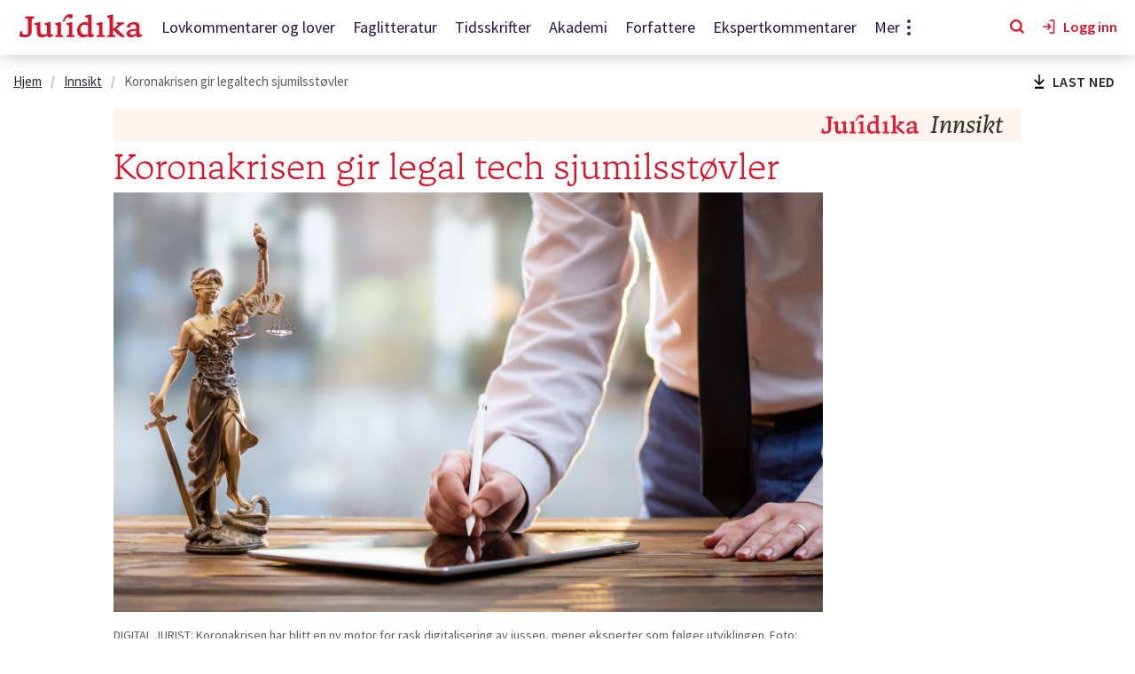

--- FILE ---
content_type: text/html; charset=utf-8
request_url: https://juridika.no/innsikt/koronakrisen-gir-legaltech-sjumilsst%C3%B8vler
body_size: 42087
content:
<!doctype html>
<html lang="no"><head><meta charSet="utf-8"/><meta name="viewport" content="width=device-width, initial-scale=1"/><meta http-equiv="X-UA-Compatible" content="IE=edge"/><meta name="google-site-verification" content="MEicJfquLnJP2sDAUxuwygA4LOlD7r76hq0T2-8-52I"/><link rel="manifest" href="https://res.cloudinary.com/dylsvi3ok/raw/upload/v1651667596/Manifest/manifest_kukhvh.json"/><link rel="apple-touch-icon" href="https://res.cloudinary.com/dylsvi3ok/image/upload/v1651667371/Manifest/icon-192x192_r5lyc4.png"/><meta data-rh="true" name="description" content="Legal tech har vært et moteord i årevis, men gjennombruddet er alltid «rundt hjørnet». Nå kan koronakrisen sette fart på endringene. Flere legal tech-eksperter tror de nå vil komme raskere enn tidligere antatt. Juridika Innsikt starter en ny serie om konsekvensene av jussens digitalisering. "/><meta data-rh="true" itemProp="name" content="Koronakrisen gir legaltech sjumilsstøvler  "/><meta data-rh="true" itemProp="description" content="Legal tech har vært et moteord i årevis, men gjennombruddet er alltid «rundt hjørnet». Nå kan koronakrisen sette fart på endringene. Flere legal tech-eksperter tror de nå vil komme raskere enn tidligere antatt. Juridika Innsikt starter en ny serie om konsekvensene av jussens digitalisering. "/><meta data-rh="true" name="twitter:card" content="summary_large_image"/><meta data-rh="true" name="twitter:site" content="@JuridikaUF"/><meta data-rh="true" name="twitter:title" content="Koronakrisen gir legaltech sjumilsstøvler  "/><meta data-rh="true" name="twitter:description" content="Legal tech har vært et moteord i årevis, men gjennombruddet er alltid «rundt hjørnet». Nå kan koronakrisen sette fart på endringene. Flere legal tech-eksperter tror de nå vil komme raskere enn tidligere antatt. Juridika Innsikt starter en ny serie om konsekvensene av jussens digitalisering. "/><meta data-rh="true" name="twitter:creator" content="Marianne Reinertsen"/><meta data-rh="true" property="fb:app_id" content="183012205865509"/><meta data-rh="true" property="og:locale" content="no_NO"/><meta data-rh="true" property="og:title" content="Koronakrisen gir legaltech sjumilsstøvler  "/><meta data-rh="true" property="og:type" content="article"/><meta data-rh="true" property="og:url" content="https://juridika.no/innsikt/koronakrisen-gir-legaltech-sjumilsst%C3%B8vler"/><meta data-rh="true" property="og:description" content="Legal tech har vært et moteord i årevis, men gjennombruddet er alltid «rundt hjørnet». Nå kan koronakrisen sette fart på endringene. Flere legal tech-eksperter tror de nå vil komme raskere enn tidligere antatt. Juridika Innsikt starter en ny serie om konsekvensene av jussens digitalisering. "/><meta data-rh="true" property="og:site_name" content="Juridika"/><meta data-rh="true" property="article:published_time" content="2020-05-26T11:26:26.929Z"/><meta data-rh="true" property="article:section" content="Nyheter"/><meta data-rh="true" property="article:tag" content="Nyhet"/><meta data-rh="true" itemProp="image" content="https://static-content-backend.cdn.prod.juridika.cloud/image/e92e4f23eba5a739eb4fbcb50f3e1e931c0f9fb5a5559603e0f28c9e9ef6ef73"/><meta data-rh="true" name="twitter:image" content="https://static-content-backend.cdn.prod.juridika.cloud/image/e92e4f23eba5a739eb4fbcb50f3e1e931c0f9fb5a5559603e0f28c9e9ef6ef73"/><meta data-rh="true" property="og:image" content="https://static-content-backend.cdn.prod.juridika.cloud/image/e92e4f23eba5a739eb4fbcb50f3e1e931c0f9fb5a5559603e0f28c9e9ef6ef73"/><style data-styled="" data-styled-version="5.3.11">.bcEwqL{margin:0.625rem;}/*!sc*/
@media all and (min-width:768px){.bcEwqL{display:-webkit-box;display:-webkit-flex;display:-ms-flexbox;display:flex;}}/*!sc*/
data-styled.g9[id="Toolbar__ToolbarCss-sc-97qya0-0"]{content:"bcEwqL,"}/*!sc*/
.jJyxOs{-webkit-align-items:center;-webkit-box-align:center;-ms-flex-align:center;align-items:center;display:-webkit-box;display:-webkit-flex;display:-ms-flexbox;display:flex;padding:0;}/*!sc*/
data-styled.g10[id="Toolbar__StartCss-sc-97qya0-1"]{content:"jJyxOs,"}/*!sc*/
.eiMuuy{margin-left:auto;-webkit-align-items:center;-webkit-box-align:center;-ms-flex-align:center;align-items:center;display:-webkit-box;display:-webkit-flex;display:-ms-flexbox;display:flex;padding:0;}/*!sc*/
data-styled.g11[id="Toolbar__EndCss-sc-97qya0-2"]{content:"eiMuuy,"}/*!sc*/
.eGEuXM{margin:0.325rem;}/*!sc*/
data-styled.g12[id="Toolbar__ItemCss-sc-97qya0-3"]{content:"eGEuXM,"}/*!sc*/
.bToKOq{display:-webkit-inline-box;display:-webkit-inline-flex;display:-ms-inline-flexbox;display:inline-flex;-webkit-align-items:center;-webkit-box-align:center;-ms-flex-align:center;align-items:center;}/*!sc*/
.cBCvlL{margin:0 0.5rem 0 0;display:-webkit-inline-box;display:-webkit-inline-flex;display:-ms-inline-flexbox;display:inline-flex;-webkit-align-items:center;-webkit-box-align:center;-ms-flex-align:center;align-items:center;}/*!sc*/
data-styled.g20[id="ButtonAndLinkCss__ButtonAndLinkContentWrapper-wpzr8e-0"]{content:"bToKOq,cBCvlL,"}/*!sc*/
.cSmtuv svg *{fill:#000000;}/*!sc*/
data-styled.g21[id="ButtonAndLinkCss__ButtonAndLinkIconWrapperCSS-wpzr8e-1"]{content:"cSmtuv,"}/*!sc*/
.akRyk{padding:0.5rem 1rem;display:-webkit-inline-box;display:-webkit-inline-flex;display:-ms-inline-flexbox;display:inline-flex;-webkit-box-pack:center;-webkit-justify-content:center;-ms-flex-pack:center;justify-content:center;-webkit-align-items:center;-webkit-box-align:center;-ms-flex-align:center;align-items:center;-webkit-text-decoration:none;text-decoration:none;cursor:pointer;border:none;border-radius:0.25rem;background:#D6142B;color:#FFFFFF;-webkit-text-decoration:none;text-decoration:none;font-weight:600;font-size:1rem;}/*!sc*/
.akRyk:hover{opacity:0.85;-webkit-text-decoration:none;text-decoration:none;}/*!sc*/
.akRyk:disabled{opacity:0.32;pointer-events:none;}/*!sc*/
data-styled.g22[id="Button__ButtonCss-sc-1psjm6u-0"]{content:"akRyk,"}/*!sc*/
.fwAnIl{display:-webkit-inline-box;display:-webkit-inline-flex;display:-ms-inline-flexbox;display:inline-flex;-webkit-box-pack:center;-webkit-justify-content:center;-ms-flex-pack:center;justify-content:center;-webkit-align-items:center;-webkit-box-align:center;-ms-flex-align:center;align-items:center;-webkit-text-decoration:none;text-decoration:none;cursor:pointer;border:none;background:transparent;color:#000000;-webkit-text-decoration:none;text-decoration:none;font-weight:500;font-size:1rem;}/*!sc*/
.fwAnIl:hover{opacity:0.85;-webkit-text-decoration:none;text-decoration:none;}/*!sc*/
.fwAnIl:disabled{opacity:0.32;pointer-events:none;}/*!sc*/
data-styled.g26[id="StyledLink__LinkCss-rfa9f3-0"]{content:"fwAnIl,"}/*!sc*/
.eWNAzc{min-width:6.25rem;margin-right:1.25rem;}/*!sc*/
@media all and (min-width:425px){.eWNAzc{width:8.875rem;}}/*!sc*/
data-styled.g65[id="NavbarLogo__NavLinkCss-sc-4xo4kj-0"]{content:"eWNAzc,"}/*!sc*/
.GUIga{display:-webkit-box;display:-webkit-flex;display:-ms-flexbox;display:flex;-webkit-box-pack:start;-webkit-justify-content:flex-start;-ms-flex-pack:start;justify-content:flex-start;padding:1.25rem;-webkit-align-items:center;-webkit-box-align:center;-ms-flex-align:center;align-items:center;background:inherit;height:62px;}/*!sc*/
data-styled.g147[id="Styles__NavbarCss-q6ythn-0"]{content:"GUIga,"}/*!sc*/
.hAcOgE{margin:0;padding:0;list-style:none;display:-webkit-box;display:-webkit-flex;display:-ms-flexbox;display:flex;-webkit-align-items:center;-webkit-box-align:center;-ms-flex-align:center;align-items:center;margin-left:auto;}/*!sc*/
data-styled.g148[id="Styles__ActionsListCss-q6ythn-1"]{content:"hAcOgE,"}/*!sc*/
.hReodS:not(:last-child){margin-right:1.25rem;}/*!sc*/
data-styled.g149[id="Styles__ActionItemCss-q6ythn-2"]{content:"hReodS,"}/*!sc*/
.cCWaAL{background:none;color:inherit;border:none;padding:0;font:inherit;text-align:left;display:-webkit-box;display:-webkit-flex;display:-ms-flexbox;display:flex;-webkit-align-items:center;-webkit-box-align:center;-ms-flex-align:center;align-items:center;-webkit-box-pack:center;-webkit-justify-content:center;-ms-flex-pack:center;justify-content:center;border-bottom:2px solid transparent;}/*!sc*/
.cCWaAL span{color:#D6142B;margin-left:0.4rem;font-weight:600;}/*!sc*/
.cCWaAL:hover{opacity:1;}/*!sc*/
.cCWaAL:hover span{color:#000000;}/*!sc*/
.cCWaAL:hover svg *{fill:#000000;}/*!sc*/
.cCWaAL:focus-visible{border:none;border-bottom:2px solid #000000;}/*!sc*/
.cCWaAL:focus-visible span{color:#000000;}/*!sc*/
.cCWaAL:focus-visible svg *{fill:#000000;}/*!sc*/
data-styled.g150[id="Styles__MenyButtonItemCss-q6ythn-3"]{content:"cCWaAL,"}/*!sc*/
.eEAaB{background:none;color:inherit;border:none;padding:0;font:inherit;text-align:left;display:-webkit-box;display:-webkit-flex;display:-ms-flexbox;display:flex;-webkit-align-items:center;-webkit-box-align:center;-ms-flex-align:center;align-items:center;-webkit-box-pack:center;-webkit-justify-content:center;-ms-flex-pack:center;justify-content:center;border-bottom:2px solid transparent;}/*!sc*/
.eEAaB span{color:#D6142B;margin-left:0.4rem;font-weight:600;}/*!sc*/
.eEAaB:hover{opacity:1;}/*!sc*/
.eEAaB:hover span{color:#000000;}/*!sc*/
.eEAaB:hover svg *{fill:#000000;}/*!sc*/
.eEAaB:focus-visible{border:none;border-bottom:2px solid #000000;}/*!sc*/
.eEAaB:focus-visible span{color:#000000;}/*!sc*/
.eEAaB:focus-visible svg *{fill:#000000;}/*!sc*/
data-styled.g151[id="Styles__SearchButtonItemCss-q6ythn-4"]{content:"eEAaB,"}/*!sc*/
.hTiTkg{position:fixed;top:0;width:100%;background:inherit;z-index:99;box-shadow:0 5px 15px 0 rgba(0,0,0,0.15);}/*!sc*/
@media print{.hTiTkg{display:none;}}/*!sc*/
data-styled.g155[id="NavbarAndGlobalSearchAndErrorContainer__NavbarAndGlobalSearchAndErrorContainerCss-sc-1faljqz-0"]{content:"hTiTkg,"}/*!sc*/
.kifHvj{text-align:right;}/*!sc*/
data-styled.g156[id="NewsletterSignupForm__NewsLetterSignupFormCss-sc-1jvc5ni-0"]{content:"kifHvj,"}/*!sc*/
.guidrg{background:transparent;border:none;outline:none;margin-bottom:0.625rem;width:100%;display:block;padding:0.625rem 0.9375rem;background:#4a4a4a;color:#FFFFFF;}/*!sc*/
.guidrg::-webkit-input-placeholder{color:#C2C0C2;}/*!sc*/
.guidrg::-moz-placeholder{color:#C2C0C2;}/*!sc*/
.guidrg:-ms-input-placeholder{color:#C2C0C2;}/*!sc*/
.guidrg::placeholder{color:#C2C0C2;}/*!sc*/
data-styled.g158[id="NewsletterSignupForm__InputCss-sc-1jvc5ni-2"]{content:"guidrg,"}/*!sc*/
.gKxKWQ{font-size:0.875rem;}/*!sc*/
.gKxKWQ a,.gKxKWQ a:active,.gKxKWQ a:hover,.gKxKWQ a:visited{color:inherit;}/*!sc*/
data-styled.g159[id="FooterLinkToHelpPages__FooterLinkCSS-lb2w7s-0"]{content:"gKxKWQ,"}/*!sc*/
.TkTPl{display:-webkit-box;display:-webkit-flex;display:-ms-flexbox;display:flex;-webkit-flex-wrap:wrap;-ms-flex-wrap:wrap;flex-wrap:wrap;margin:0;padding:0;list-style:none;margin:0 -1rem -1rem;}/*!sc*/
@media all and (min-width:490px){.TkTPl{margin:0 -1rem -1rem;}}/*!sc*/
.daudHl{display:-webkit-box;display:-webkit-flex;display:-ms-flexbox;display:flex;-webkit-flex-wrap:wrap;-ms-flex-wrap:wrap;flex-wrap:wrap;margin:0;padding:0;list-style:none;margin:0 -1rem -1rem;}/*!sc*/
@media all and (min-width:768px){.daudHl{margin:0 -1rem -1rem;}}/*!sc*/
@media all and (min-width:1920px){.daudHl{margin:0 -1rem -1rem;}}/*!sc*/
data-styled.g160[id="Grid__GridCss-sc-1551ksz-0"]{content:"TkTPl,daudHl,"}/*!sc*/
.gcBOls{overflow:hidden;}/*!sc*/
data-styled.g161[id="Grid__GridContainerCss-sc-1551ksz-1"]{content:"gcBOls,"}/*!sc*/
.dTtAAb{-webkit-box-flex:0;-webkit-flex-grow:0;-ms-flex-positive:0;flex-grow:0;-webkit-flex-shrink:1;-ms-flex-negative:1;flex-shrink:1;margin:0 1rem 1rem;-webkit-flex-basis:calc(100% - 2rem);-ms-flex-preferred-size:calc(100% - 2rem);flex-basis:calc(100% - 2rem);max-width:calc(100% - 2rem);}/*!sc*/
@media all and (min-width:490px){.dTtAAb{margin:0 1rem 1rem;-webkit-flex-basis:calc(25% - 2rem);-ms-flex-preferred-size:calc(25% - 2rem);flex-basis:calc(25% - 2rem);max-width:calc(25% - 2rem);}}/*!sc*/
.gnOzZA{-webkit-box-flex:0;-webkit-flex-grow:0;-ms-flex-positive:0;flex-grow:0;-webkit-flex-shrink:1;-ms-flex-negative:1;flex-shrink:1;margin:0 1rem 1rem;-webkit-flex-basis:calc(50% - 2rem);-ms-flex-preferred-size:calc(50% - 2rem);flex-basis:calc(50% - 2rem);max-width:calc(50% - 2rem);}/*!sc*/
@media all and (min-width:768px){.gnOzZA{margin:0 1rem 1rem;-webkit-flex-basis:calc(25% - 2rem);-ms-flex-preferred-size:calc(25% - 2rem);flex-basis:calc(25% - 2rem);max-width:calc(25% - 2rem);}}/*!sc*/
@media all and (min-width:1920px){.gnOzZA{margin:0 1rem 1rem;-webkit-flex-basis:calc(100% - 2rem);-ms-flex-preferred-size:calc(100% - 2rem);flex-basis:calc(100% - 2rem);max-width:calc(100% - 2rem);}}/*!sc*/
data-styled.g162[id="GridItem__GridItemCSS-sc-41f2r3-0"]{content:"dTtAAb,gnOzZA,"}/*!sc*/
.fgeqAp{padding:0.625rem 0 3rem 0;background-color:#29282E;display:-webkit-box;display:-webkit-flex;display:-ms-flexbox;display:flex;-webkit-box-pack:left;-webkit-justify-content:left;-ms-flex-pack:left;justify-content:left;-webkit-flex-wrap:wrap;-ms-flex-wrap:wrap;flex-wrap:wrap;}/*!sc*/
.fgeqAp li .StyledLink__LinkCss-rfa9f3-0{color:#F1EEF4;}/*!sc*/
.fgeqAp li .StyledLink__LinkCss-rfa9f3-0 svg{width:1.5rem;height:1.5rem;}/*!sc*/
.fgeqAp li .StyledLink__LinkCss-rfa9f3-0 svg path{fill:#F1EEF4;}/*!sc*/
data-styled.g163[id="FooterSoMeList__GridWrapperCss-j0p0fl-0"]{content:"fgeqAp,"}/*!sc*/
.hTjEoD{position:relative;padding:3.75rem 1.25rem;display:-webkit-box;display:-webkit-flex;display:-ms-flexbox;display:flex;-webkit-flex-direction:column;-ms-flex-direction:column;flex-direction:column;-webkit-align-items:center;-webkit-box-align:center;-ms-flex-align:center;align-items:center;background:#29282E;}/*!sc*/
@media print{.hTjEoD{display:none;}}/*!sc*/
data-styled.g164[id="Footer__FooterCss-igjy11-0"]{content:"hTjEoD,"}/*!sc*/
.hqCjHO{width:100%;display:-webkit-box;display:-webkit-flex;display:-ms-flexbox;display:flex;-webkit-flex-direction:column;-ms-flex-direction:column;flex-direction:column;-webkit-align-items:center;-webkit-box-align:center;-ms-flex-align:center;align-items:center;}/*!sc*/
@media all and (min-width:1024px){.hqCjHO{max-width:53.0625rem;-webkit-align-items:flex-start;-webkit-box-align:flex-start;-ms-flex-align:flex-start;align-items:flex-start;}}/*!sc*/
@media all and (min-width:1280px){.hqCjHO{max-width:53.0625rem;max-width:73.75rem;-webkit-flex-direction:row;-ms-flex-direction:row;flex-direction:row;}}/*!sc*/
@media all and (min-width:1920px){.hqCjHO{max-width:53.0625rem;max-width:86.25rem;}}/*!sc*/
data-styled.g165[id="Footer__WrapperCss-igjy11-1"]{content:"hqCjHO,"}/*!sc*/
.kBpcBw{position:relative;padding-top:4.09rem;width:12.563rem;height:0;}/*!sc*/
.kBpcBw svg{position:absolute;top:0;left:0;}/*!sc*/
.kBpcBw svg .st0,.kBpcBw svg .st1{fill:#FFFFFF;}/*!sc*/
data-styled.g166[id="Footer__LogoCss-igjy11-2"]{content:"kBpcBw,"}/*!sc*/
.isYzVF{display:-webkit-box;display:-webkit-flex;display:-ms-flexbox;display:flex;-webkit-flex-direction:column;-ms-flex-direction:column;flex-direction:column;-webkit-align-items:center;-webkit-box-align:center;-ms-flex-align:center;align-items:center;}/*!sc*/
@media all and (min-width:1024px){.isYzVF{width:100%;-webkit-flex-direction:row;-ms-flex-direction:row;flex-direction:row;-webkit-flex-wrap:wrap;-ms-flex-wrap:wrap;flex-wrap:wrap;-webkit-align-items:flex-start;-webkit-box-align:flex-start;-ms-flex-align:flex-start;align-items:flex-start;}}/*!sc*/
@media all and (min-width:1280px){.isYzVF{margin-left:7.25rem;-webkit-align-items:flex-start;-webkit-box-align:flex-start;-ms-flex-align:flex-start;align-items:flex-start;}}/*!sc*/
@media all and (min-width:1920px){.isYzVF{-webkit-box-pack:justify;-webkit-justify-content:space-between;-ms-flex-pack:justify;justify-content:space-between;}}/*!sc*/
data-styled.g167[id="Footer__ContainerCss-igjy11-3"]{content:"isYzVF,"}/*!sc*/
@media all and (min-width:768px){.mfnTi{display:-webkit-box;display:-webkit-flex;display:-ms-flexbox;display:flex;-webkit-box-pack:center;-webkit-justify-content:center;-ms-flex-pack:center;justify-content:center;}}/*!sc*/
@media all and (min-width:1024px){.mfnTi{margin-right:auto;-webkit-box-pack:start;-webkit-justify-content:flex-start;-ms-flex-pack:start;justify-content:flex-start;}}/*!sc*/
@media all and (min-width:1920px){.mfnTi{margin-right:0;}}/*!sc*/
data-styled.g168[id="Footer__LinksCss-igjy11-4"]{content:"mfnTi,"}/*!sc*/
.jPqTOM{margin-bottom:0.3125rem;color:#FFFFFF;font-family:Tuna;font-size:1.125rem;font-weight:500;}/*!sc*/
data-styled.g169[id="Footer__HeadingCss-igjy11-5"]{content:"jPqTOM,"}/*!sc*/
.bOTFKC{color:#C2C0C2;margin-bottom:0.3125rem;display:block;font-weight:600;}/*!sc*/
data-styled.g170[id="Footer__ListHeadingCss-igjy11-6"]{content:"bOTFKC,"}/*!sc*/
.ihUJZR{margin:0;padding:0;list-style:none;}/*!sc*/
.ihUJZR li{margin:0.9375rem 0;white-space:nowrap;}/*!sc*/
.ihUJZR a,.ihUJZR div{color:#C2C0C2;}/*!sc*/
data-styled.g171[id="Footer__ListCss-igjy11-7"]{content:"ihUJZR,"}/*!sc*/
.liWmXl{margin-top:0.5rem;}/*!sc*/
data-styled.g172[id="Footer__OpeningHoursCss-igjy11-8"]{content:"liWmXl,"}/*!sc*/
.eSXCRB{margin-top:1.1875rem;}/*!sc*/
data-styled.g173[id="Footer__NewsletterSignupFormCss-igjy11-9"]{content:"eSXCRB,"}/*!sc*/
.fOrQVL > div:first-of-type{margin-bottom:1.75rem;}/*!sc*/
data-styled.g174[id="Footer__StackedFooterBlocksCss-igjy11-10"]{content:"fOrQVL,"}/*!sc*/
.kLSioZ{margin-bottom:3rem;margin-bottom:3.5rem;}/*!sc*/
.dxifcd{margin-bottom:3rem;text-align:center;}/*!sc*/
@media all and (min-width:768px){.dxifcd{margin-right:6.25rem;text-align:left;}}/*!sc*/
@media all and (min-width:1280px){.dxifcd{margin-right:6.875rem;}}/*!sc*/
.bvWkby{margin-bottom:3rem;text-align:center;}/*!sc*/
@media all and (min-width:768px){.bvWkby{text-align:left;}}/*!sc*/
.jHmjIc{margin-bottom:3rem;width:100%;max-width:19.25rem;color:#C2C0C2;font-size:0.938rem;text-align:center;}/*!sc*/
@media all and (min-width:768px){.jHmjIc{text-align:left;}}/*!sc*/
.blnGlO{margin-bottom:3rem;}/*!sc*/
.Hbxyb{margin-bottom:3rem;margin-top:0.625rem;width:100%;max-width:15.25rem;}/*!sc*/
@media all and (min-width:768px){.Hbxyb{max-width:100%;}}/*!sc*/
@media all and (min-width:1920px){.Hbxyb{max-width:6.25rem;margin-top:0;width:auto;}}/*!sc*/
data-styled.g175[id="Footer__BlockCss-igjy11-11"]{content:"kLSioZ,dxifcd,bvWkby,jHmjIc,blnGlO,Hbxyb,"}/*!sc*/
.bzpRui{min-height:inherit;display:-webkit-box;display:-webkit-flex;display:-ms-flexbox;display:flex;-webkit-flex-direction:column;-ms-flex-direction:column;flex-direction:column;background:#FFFFFF;padding-top:62px;}/*!sc*/
data-styled.g176[id="Layout__LayoutCss-xq0y0f-0"]{content:"bzpRui,"}/*!sc*/
.hjLoVX{min-height:100%;-webkit-box-flex:1;-webkit-flex-grow:1;-ms-flex-positive:1;flex-grow:1;}/*!sc*/
data-styled.g177[id="Layout__MainCss-xq0y0f-1"]{content:"hjLoVX,"}/*!sc*/
.iSGGMb{margin:0 auto;width:calc(100% - 2.5rem);max-width:64rem;}/*!sc*/
@media all and (min-width:490px){.iSGGMb{width:calc(100% - 3.75rem);}}/*!sc*/
@media all and (min-width:1440px){.iSGGMb{max-width:71.25rem;}}/*!sc*/
@media print{.iSGGMb{max-width:initial;}}/*!sc*/
.eHjCmf{margin:0 auto;max-width:280px;}/*!sc*/
@media print{.eHjCmf{max-width:initial;}}/*!sc*/
data-styled.g282[id="WidthConstraints-sc-1i1qdbp-0"]{content:"iSGGMb,eHjCmf,"}/*!sc*/
*,*:before,*:after{box-sizing:border-box;}/*!sc*/
html,body,.app-container{min-height:100vh;margin:0;}/*!sc*/
body{padding:0;-webkit-font-smoothing:antialiased;background-color:#FFFFFF;color:#29282E;font-family:'Source Sans Pro',sans-serif;font-weight:400;font-size:1rem;line-height:1.25;}/*!sc*/
body input::-webkit-outer-spin-button,body input::-webkit-inner-spin-button{-webkit-appearance:none;margin:0;}/*!sc*/
body input[type=text]{-webkit-appearance:none;-moz-appearance:none;-webkit-appearance:none;-moz-appearance:none;appearance:none;}/*!sc*/
body input[type='number']{-moz-appearance:textfield;}/*!sc*/
body a{border-radius:2px;color:#00478C;}/*!sc*/
body a,body button{outline:none;}/*!sc*/
body a:hover,body button:hover{opacity:0.85;}/*!sc*/
body a:focus-visible,body button:focus-visible{outline:none;border:1px solid #5C5B5F;}/*!sc*/
body a:active,body button:active{border-color:transparent;}/*!sc*/
data-styled.g398[id="sc-global-jxATRD1"]{content:"sc-global-jxATRD1,"}/*!sc*/
.crzDXH{font-size:0.938rem;line-height:2;}/*!sc*/
.crzDXH:not(:last-child):after{content:'/';margin:0 0.625rem;color:#C2C0C2;font-weight:900;}/*!sc*/
.crzDXH .link{color:#29282E;font-size:0.938rem;}/*!sc*/
.crzDXH .link.isActive{color:#5c5b5f;pointer-events:none;-webkit-text-decoration:none;text-decoration:none;}/*!sc*/
data-styled.g399[id="BreadcrumbsItem__ItemCss-sc-1i91j3e-0"]{content:"crzDXH,"}/*!sc*/
.dGsJQe{list-style:none;padding-left:0;margin:0;display:-webkit-box;display:-webkit-flex;display:-ms-flexbox;display:flex;-webkit-flex-wrap:wrap;-ms-flex-wrap:wrap;flex-wrap:wrap;-webkit-align-item:center;-webkit-box-align-item:center;-ms-flex-align-item:center;align-item:center;}/*!sc*/
@media print{.dGsJQe{display:none;}}/*!sc*/
data-styled.g400[id="Breadcrumbs__BreadcrumbsCss-sc-1kf8n83-0"]{content:"dGsJQe,"}/*!sc*/
.euJyHF{list-style:none;padding-left:0;margin:0;margin-right:1rem;display:-webkit-box;display:-webkit-flex;display:-ms-flexbox;display:flex;-webkit-align-items:flex-end;-webkit-box-align:flex-end;-ms-flex-align:flex-end;align-items:flex-end;}/*!sc*/
.euJyHF li:not(:last-child){padding-right:0.5rem;}/*!sc*/
.euJyHF a{display:block;}/*!sc*/
data-styled.g407[id="ShareButtons__SocialMediaButtonsCss-xdpyo5-0"]{content:"euJyHF,"}/*!sc*/
.jhlQJd{background-color:#FFF3ED;color:#000000;}/*!sc*/
data-styled.g564[id="SectionContainer__Section-sc-1y7rb7x-0"]{content:"jhlQJd,"}/*!sc*/
.bhtpFm{-webkit-text-decoration:none;text-decoration:none;padding:0.375rem 1.25rem;display:-webkit-box;display:-webkit-flex;display:-ms-flexbox;display:flex;-webkit-box-pack:end;-webkit-justify-content:flex-end;-ms-flex-pack:end;justify-content:flex-end;-webkit-align-items:center;-webkit-box-align:center;-ms-flex-align:center;align-items:center;-webkit-flex-wrap:wrap;-ms-flex-wrap:wrap;flex-wrap:wrap;background:#FFF3ED;}/*!sc*/
.bhtpFm:active{border:none;}/*!sc*/
.bhtpFm:hover{opacity:0.75;}/*!sc*/
data-styled.g708[id="JuridikaInsightHeader__LinkWrapperCss-sc-7k68ff-0"]{content:"bhtpFm,"}/*!sc*/
.fqLshy{margin-left:auto;position:relative;padding-top:1.6651rem;width:15.625rem;height:0;padding-top:1.563rem;width:12.938rem;}/*!sc*/
.fqLshy svg{position:absolute;top:0;left:0;}/*!sc*/
data-styled.g709[id="JuridikaInsightHeader__LogoWrapperCss-sc-7k68ff-1"]{content:"fqLshy,"}/*!sc*/
.JAqXo{color:#5C5B5F;font-size:0.875rem;}/*!sc*/
.JAqXo .icon-clock{vertical-align:middle;margin:0 0.4rem 0.15rem 0;width:0.8rem;height:0.8rem;}/*!sc*/
data-styled.g723[id="ReadingTime__ReadingTimeWrapperCss-sc-14qmqv6-0"]{content:"JAqXo,"}/*!sc*/
.dUvEaX{padding:2.5rem 1rem;}/*!sc*/
.dUvEaX p{text-align:center;padding:0 0 1.5rem 0;margin:0;}/*!sc*/
.dUvEaX li .StyledLink__LinkCss-rfa9f3-0 svg{width:2.5rem;height:2.5rem;}/*!sc*/
.dUvEaX li .StyledLink__LinkCss-rfa9f3-0 svg path{fill:#D6142B;}/*!sc*/
data-styled.g733[id="FollowUs__GridWrapperCss-sc-12wkaj8-0"]{content:"dUvEaX,"}/*!sc*/
.YAqNZ{font-family:Tuna;font-weight:500;font-size:1.6875rem;-webkit-letter-spacing:0.0963rem;-moz-letter-spacing:0.0963rem;-ms-letter-spacing:0.0963rem;letter-spacing:0.0963rem;}/*!sc*/
data-styled.g734[id="FollowUs__TitleCss-sc-12wkaj8-1"]{content:"YAqNZ,"}/*!sc*/
.bfnGzR{display:-webkit-box;display:-webkit-flex;display:-ms-flexbox;display:flex;-webkit-flex-wrap:wrap;-ms-flex-wrap:wrap;flex-wrap:wrap;-webkit-align-items:center;-webkit-box-align:center;-ms-flex-align:center;align-items:center;font-size:1rem;margin:0 0 1rem 0;border-top:0.0625rem solid #C2C0C2;border-bottom:0.0625rem solid #C2C0C2;padding:0.625rem 0;color:#5C5B5Fnull;}/*!sc*/
data-styled.g740[id="Byline__BylineCss-sduzug-0"]{content:"bfnGzR,"}/*!sc*/
.bTQhtE{margin-right:0.625rem;}/*!sc*/
.bTQhtE a{-webkit-text-decoration:none;text-decoration:none;}/*!sc*/
.bTQhtE cite:before{content:'';}/*!sc*/
.bTQhtE cite{font-style:normal;}/*!sc*/
data-styled.g741[id="Byline__ContributorInfoCss-sduzug-1"]{content:"bTQhtE,"}/*!sc*/
.bPsnxL .icon-dividerDot{margin:0 0.625rem 0 0;vertical-align:middle;}/*!sc*/
data-styled.g742[id="Byline__PublicationDateCss-sduzug-2"]{content:"bPsnxL,"}/*!sc*/
.eDcWxQ{display:-webkit-box;display:-webkit-flex;display:-ms-flexbox;display:flex;-webkit-flex-wrap:wrap;-ms-flex-wrap:wrap;flex-wrap:wrap;-webkit-align-items:center;-webkit-box-align:center;-ms-flex-align:center;align-items:center;}/*!sc*/
.eDcWxQ .c-socialMediaButtons{-webkit-flex:auto;-ms-flex:auto;flex:auto;}/*!sc*/
.eDcWxQ .FavoriteButton__FavoriteButtonWrapperCss-sc-16bbl1h-0{margin-right:0.625rem;}/*!sc*/
data-styled.g744[id="InsightArticle__WrapperCss-sc-3w36f-0"]{content:"eDcWxQ,"}/*!sc*/
.cmdYeK{clear:both;margin-bottom:1rem;}/*!sc*/
@media all and (min-width:768px){.cmdYeK{display:-webkit-box;display:-webkit-flex;display:-ms-flexbox;display:flex;-webkit-box-pack:justify;-webkit-justify-content:space-between;-ms-flex-pack:justify;justify-content:space-between;-webkit-align-items:flex-start;-webkit-box-align:flex-start;-ms-flex-align:flex-start;align-items:flex-start;}}/*!sc*/
data-styled.g747[id="InsightArticle__ContentSectionCss-sc-3w36f-3"]{content:"cmdYeK,"}/*!sc*/
.dpskor{font-size:1.125rem;-webkit-letter-spacing:0.013rem;-moz-letter-spacing:0.013rem;-ms-letter-spacing:0.013rem;letter-spacing:0.013rem;line-height:1.33;-webkit-box-flex:0;-webkit-flex-grow:0;-ms-flex-positive:0;flex-grow:0;-webkit-flex-shrink:1;-ms-flex-negative:1;flex-shrink:1;position:relative;}/*!sc*/
@media all and (min-width:1024px){.dpskor{margin-right:2.15rem;}}/*!sc*/
data-styled.g748[id="InsightArticle__BodySectionCss-sc-3w36f-4"]{content:"dpskor,"}/*!sc*/
.hnpRkW{margin-bottom:2.5rem;}/*!sc*/
@media all and (min-width:1024px){.hnpRkW{width:42.5rem;}}/*!sc*/
@media all and (min-width:1280px){.hnpRkW{width:50rem;}}/*!sc*/
data-styled.g749[id="InsightArticle__HeaderCss-sc-3w36f-5"]{content:"hnpRkW,"}/*!sc*/
.cCNoFK{margin-bottom:3.125rem;}/*!sc*/
.cCNoFK h1,.cCNoFK h2,.cCNoFK h3,.cCNoFK h4,.cCNoFK h5{margin:0.75rem 0;font-family:Tuna;}/*!sc*/
.cCNoFK h1{display:inline;font-size:2.1875rem;font-weight:300;color:#D6142B;word-wrap:break-word;}/*!sc*/
@media all and (min-width:768px){.cCNoFK h1{font-size:2.5rem;}}/*!sc*/
.cCNoFK h2{font-size:1.5rem;font-weight:500;-webkit-letter-spacing:0.3px;-moz-letter-spacing:0.3px;-ms-letter-spacing:0.3px;letter-spacing:0.3px;}/*!sc*/
.cCNoFK h3{margin-top:2.5rem;font-family:Tuna;font-size:1.375rem;}/*!sc*/
.cCNoFK h3 + h4{margin-top:0.75rem;}/*!sc*/
.cCNoFK h4{margin:2.5rem 0 0.75rem;font-family:Tuna;font-size:1.125rem;font-weight:400;}/*!sc*/
.cCNoFK img{width:100%;height:auto;}/*!sc*/
.cCNoFK strong{font-weight:600;}/*!sc*/
.cCNoFK figcaption{color:#5C5B5F;font-size:0.875rem;}/*!sc*/
.cCNoFK .leadParagraph{font-size:1.375rem;}/*!sc*/
.cCNoFK figure{margin:0;}/*!sc*/
@media all and (min-width:768px){.cCNoFK .figure--isLeft,.cCNoFK .figure--isRight{clear:both;width:12.5rem;}}/*!sc*/
@media all and (min-width:768px){.cCNoFK .figure--isLeft{float:left;margin-right:1.875rem;}}/*!sc*/
@media all and (min-width:768px){.cCNoFK .figure--isRight{float:right;margin-left:1.875rem;}}/*!sc*/
.cCNoFK .body li,.cCNoFK .boxedText li{margin:1.25rem 0;}/*!sc*/
.cCNoFK .body ol.alpha,.cCNoFK .boxedText ol.alpha{list-style:lower-alpha;}/*!sc*/
.cCNoFK .body ul.references,.cCNoFK .boxedText ul.references{list-style:none;padding:0;}/*!sc*/
.cCNoFK .body ul.references li,.cCNoFK .boxedText ul.references li{margin-bottom:0.75rem;}/*!sc*/
.cCNoFK .body ul.references li *,.cCNoFK .boxedText ul.references li *{font-size:0.938rem;font-weight:400;}/*!sc*/
.cCNoFK .quote{position:relative;margin:2.5rem 0;padding:1.875rem 1.875rem 1.875rem 4.625rem;border-left:0.25rem solid #FBD5DA;font-family:Tuna;}/*!sc*/
@media all and (min-width:768px){.cCNoFK .quote--isLeft,.cCNoFK .quote--isRight{width:50%;margin-bottom:1.875rem;}}/*!sc*/
@media all and (min-width:768px){.cCNoFK .quote--isLeft{float:left;margin-right:1.875rem;}}/*!sc*/
@media all and (min-width:768px){.cCNoFK .quote--isRight{float:right;margin-left:1.875rem;}}/*!sc*/
.cCNoFK .quote p:first-child:before{position:absolute;left:1.875rem;display:block;content:'';background-repeat:no-repeat;background:url(/assets/images/icon-quote-253b477663cfd3104c71fc66c1fc11fe.svg);height:1.6938rem;width:2.2813rem;}/*!sc*/
.cCNoFK .quote .cite{font-size:0.938rem;-webkit-letter-spacing:0.5px;-moz-letter-spacing:0.5px;-ms-letter-spacing:0.5px;letter-spacing:0.5px;}/*!sc*/
.cCNoFK .dispQuote{margin:0 1.875rem;font-family:'Source Serif Pro',serif;font-size:1rem;font-weight:600;-webkit-letter-spacing:normal;-moz-letter-spacing:normal;-ms-letter-spacing:normal;letter-spacing:normal;line-height:1.5;}/*!sc*/
@media all and (min-width:768px){.cCNoFK .dispQuote{margin:0 3.75rem;}}/*!sc*/
.cCNoFK table{margin:2.5rem 0;}/*!sc*/
.cCNoFK td,.cCNoFK th{padding:1rem;border:solid 1px #8F8D90;}/*!sc*/
.cCNoFK td .sub,.cCNoFK th .sub,.cCNoFK td .sup,.cCNoFK th .sup{font-size:0.75rem;}/*!sc*/
.cCNoFK th{vertical-align:middle;text-align:left;background-color:#f1f2f2;font-size:1rem;font-weight:600;text-transform:capitalize;}/*!sc*/
.cCNoFK th em{font-style:normal;}/*!sc*/
.cCNoFK td{font-size:1rem;vertical-align:text-top;}/*!sc*/
.cCNoFK .boxedText{padding:0.625rem;margin:2.5rem 0;margin-top:0;-webkit-flex:0 0 18.75rem;-ms-flex:0 0 18.75rem;flex:0 0 18.75rem;border-top:1px solid #C2C0C2;border-bottom:1px solid #C2C0C2;}/*!sc*/
.cCNoFK .boxedText .title{font-family:Tuna;font-size:1.375rem;font-weight:400;-webkit-letter-spacing:0.0187rem;-moz-letter-spacing:0.0187rem;-ms-letter-spacing:0.0187rem;letter-spacing:0.0187rem;}/*!sc*/
.cCNoFK .boxedText .boxsubtitle{font-weight:600;}/*!sc*/
data-styled.g750[id="InsightArticle__ArticleCss-sc-3w36f-6"]{content:"cCNoFK,"}/*!sc*/
.TPScD > div{margin:0 0 2.5rem 0;}/*!sc*/
data-styled.g752[id="InsightArticle__SidebarCss-sc-3w36f-8"]{content:"TPScD,"}/*!sc*/
.kvOnGx{margin-bottom:0.5rem;}/*!sc*/
data-styled.g753[id="InsightArticle__JuridikaInsightHeaderCss-sc-3w36f-9"]{content:"kvOnGx,"}/*!sc*/
.bbHnEQ{display:-webkit-box;display:-webkit-flex;display:-ms-flexbox;display:flex;-webkit-flex-direction:column;-ms-flex-direction:column;flex-direction:column;position:relative;}/*!sc*/
data-styled.g754[id="ExcerptButton__ExcerptButtonCss-sc-165n7u9-0"]{content:"bbHnEQ,"}/*!sc*/
.hEjkAb{margin-left:auto;padding:5px;}/*!sc*/
data-styled.g755[id="ExcerptButton__DownloadButtonCss-sc-165n7u9-1"]{content:"hEjkAb,"}/*!sc*/
</style><link rel="preload" href="https://res.cloudinary.com/dylsvi3ok/raw/upload/v1644406598/Fonts/Tuna/Tuna_500.ttf" type="font/ttf" crossorigin="" as="font"/><link rel="stylesheet" type="text/css" href="/assets/main.c65996d46bf98715e190.css"/><link rel="shortcut icon" href="/assets/images/favicon-2759a940973da5c9e8822626274fa887.png"/><title data-rh="true">Koronakrisen gir legaltech sjumilsstøvler   | Juridika</title><script data-rh="true" type="application/ld+json">{"@context":"https://schema.org","@type":"NewsArticle","mainEntityOfPage":{"@type":"WebPage","@id":"https://juridika.no/innsikt/koronakrisen-gir-legaltech-sjumilsst%C3%B8vler"},"headline":"Koronakrisen gir legaltech sjumilsstøvler  ","image":["https://static-content-backend.cdn.prod.juridika.cloud/image/e92e4f23eba5a739eb4fbcb50f3e1e931c0f9fb5a5559603e0f28c9e9ef6ef73","https://static-content-backend.cdn.prod.juridika.cloud/image/0987c26a94f5fe3e23ea892995139b73352300163100f4b5a6e240ab9bea1b17","https://static-content-backend.cdn.prod.juridika.cloud/image/204810fe05f49b35dc17560c7313ba13b6ad51b96eb64f6d12848f251ada062a","https://static-content-backend.cdn.prod.juridika.cloud/image/f978789f337b0883c1c497800f2a77e7238e532f9767eacc8de7a7ce9f4aff4f","https://static-content-backend.cdn.prod.juridika.cloud/image/e8767e4630ebbd84a10999c1691ebea5ae332bce940c3afb7d4624a65a635f5d","https://static-content-backend.cdn.prod.juridika.cloud/image/6a9d1b811fd9e250fb6bb601a007495a38a9c9af6272ed65097011f2ad6062e3"],"datePublished":"2020-05-27T13:36:15.569Z","dateModified":"2020-05-27T13:36:15.569Z","author":[{"@type":"Person","name":"Marianne Reinertsen","jobTitle":"frilansjournalist i Juridika Innsikt "}],"publisher":{"@type":"Organization","name":"Juridika","logo":{"@type":"ImageObject","url":"https://juridika-images.s3.eu-central-1.amazonaws.com/logo-juridika-red-200x60.png"}},"description":"Legal tech har vært et moteord i årevis, men gjennombruddet er alltid «rundt hjørnet». Nå kan koronakrisen sette fart på endringene. Flere legal tech-eksperter tror de nå vil komme raskere enn tidligere antatt. Juridika Innsikt starter en ny serie om konsekvensene av jussens digitalisering. "}</script></head><body><div id="app-container" class="app-container"><div class="Layout__LayoutCss-xq0y0f-0 bzpRui"><header role="banner" class="NavbarAndGlobalSearchAndErrorContainer__NavbarAndGlobalSearchAndErrorContainerCss-sc-1faljqz-0 hTiTkg"><div class="Styles__NavbarCss-q6ythn-0 GUIga"><a aria-current="page" class="NavbarLogo__NavLinkCss-sc-4xo4kj-0 eWNAzc active" aria-label="Gå til forsiden" href="/"><svg class="Svg__SvgCss-sfphtg-0 juridika-logo" xmlns="http://www.w3.org/2000/svg" viewBox="0 0 1999.000000 408.000000"><g transform="translate(0.000000,408.000000) scale(0.100000,-0.100000)" fill="#D6142B" stroke="none"><path d="M8150 3935 c-369 -74 -678 -361 -869 -807 -43 -100 -135 -368 -129 -373 21 -14 212 -75 217 -68 5 4 23 51 40 103 45 131 120 286 185 384 95 142 247 269 380 316 l50 18 22 -56 c13 -30 36 -71 52 -91 65 -81 218 -124 355 -102 90 15 143 40 196 93 62 63 85 131 85 253 1 90 -2 107 -28 163 -38 83 -98 136 -184 162 -76 24 -266 26 -372 5z"></path><path d="M11155 3782 c-220 -41 -403 -80 -407 -86 -4 -6 -21 -51 -39 -101 l-31 -89 30 -27 c39 -35 167 -83 328 -122 l134 -32 0 -387 0 -387 -57 24 c-111 44 -214 60 -403 60 -190 0 -259 -10 -401 -56 -178 -57 -324 -145 -460 -276 -190 -183 -318 -422 -381 -710 -30 -141 -37 -475 -13 -629 43 -274 164 -510 334 -651 81 -66 219 -136 326 -164 111 -29 316 -36 453 -15 174 26 391 112 556 219 l69 45 22 -63 c40 -119 115 -185 234 -205 165 -28 428 50 604 180 l67 50 0 115 0 115 -149 0 -149 0 -31 47 c-65 97 -61 -5 -61 1685 l0 1538 -87 -1 c-63 -1 -201 -23 -488 -77z m-330 -1587 c113 -19 170 -36 268 -82 l77 -36 0 -699 0 -699 -76 -36 c-286 -132 -623 -107 -837 62 -92 73 -181 207 -228 343 -68 198 -84 529 -34 724 58 225 210 371 435 419 106 22 275 24 395 4z"></path><path d="M14885 3840 c-38 -10 -206 -51 -372 -91 l-303 -73 0 -101 c0 -92 2 -103 23 -122 44 -42 142 -92 239 -124 l98 -32 0 -1378 0 -1378 -37 -6 c-64 -11 -215 -52 -268 -73 l-50 -20 -3 -131 -3 -131 641 0 641 0 -3 132 -3 131 -60 22 c-33 13 -111 34 -174 48 -62 14 -115 28 -117 30 -2 2 -3 185 -2 406 l3 402 430 -423 c261 -257 470 -453 530 -499 140 -107 284 -200 405 -261 l104 -52 100 17 c55 10 124 25 153 34 l53 17 0 110 0 111 -603 564 c-331 311 -603 568 -605 571 -1 4 177 155 396 335 l398 328 113 28 c63 15 147 44 187 63 l74 35 0 126 0 125 -580 0 -580 0 0 -126 0 -125 53 -24 c28 -13 89 -34 134 -47 46 -13 82 -26 80 -30 -1 -4 -191 -172 -422 -374 l-420 -366 -3 1186 -2 1186 -88 -1 c-48 0 -118 -9 -157 -19z"></path><path d="M1200 3435 l0 -146 46 -19 c64 -28 142 -49 269 -75 l110 -22 3 -1152 c2 -1262 3 -1246 -56 -1341 -37 -60 -108 -96 -222 -111 -134 -17 -349 7 -501 57 -92 31 -80 -4 -110 304 -11 118 -22 216 -24 218 -3 4 -216 -15 -276 -24 l-37 -5 -31 -147 c-51 -237 -110 -654 -98 -686 12 -32 334 -119 547 -147 133 -18 392 -15 515 5 446 74 717 262 819 567 61 182 59 143 65 1353 l6 1109 90 18 c113 22 187 45 248 75 l47 24 0 145 0 145 -705 0 -705 0 0 -145z"></path><path d="M18370 2634 c-397 -51 -705 -189 -879 -396 -108 -128 -151 -248 -151 -425 0 -92 2 -103 18 -103 9 1 138 27 287 59 l269 58 24 174 c12 96 24 179 26 185 5 13 118 49 201 65 78 15 285 5 349 -15 69 -22 127 -58 169 -105 84 -94 107 -183 107 -431 l0 -176 -237 -17 c-362 -26 -572 -64 -774 -137 -250 -90 -419 -259 -474 -475 -19 -76 -19 -250 0 -333 36 -154 139 -279 287 -351 105 -51 184 -70 323 -77 296 -17 585 84 828 291 l65 55 16 -73 c19 -85 63 -183 97 -214 88 -80 282 -81 507 -1 110 38 171 69 250 125 l62 44 0 114 0 114 -157 3 -156 3 -33 47 c-18 26 -37 70 -43 98 -7 33 -11 248 -11 618 0 312 -5 605 -10 652 -30 261 -139 445 -319 539 -123 64 -214 82 -426 86 -99 2 -196 1 -215 -1z m420 -1648 l0 -234 -67 -45 c-253 -166 -550 -219 -743 -131 -111 51 -154 117 -154 239 -1 95 18 138 87 202 109 101 299 156 648 187 79 8 163 14 187 15 l42 1 0 -234z"></path><path d="M3075 2545 c-192 -47 -360 -87 -372 -90 -22 -5 -23 -10 -23 -109 l0 -104 49 -36 c56 -42 136 -79 236 -111 l70 -23 5 -644 6 -643 27 -100 c40 -149 106 -275 192 -361 115 -116 244 -173 437 -194 281 -30 568 50 864 241 50 33 93 59 96 59 3 0 8 -17 12 -38 9 -58 63 -158 104 -192 79 -65 205 -90 337 -67 151 27 322 111 434 212 l41 37 0 114 0 113 -151 3 -152 3 -28 35 c-59 74 -59 66 -59 1067 l0 913 -77 0 c-64 0 -150 -17 -470 -92 l-393 -93 0 -102 0 -102 33 -24 c63 -48 277 -137 328 -137 19 0 19 -16 19 -679 l0 -679 -85 -36 c-192 -80 -329 -104 -489 -87 -208 24 -333 102 -406 256 -59 125 -60 138 -60 995 l0 780 -87 -1 c-74 0 -143 -14 -438 -84z"></path><path d="M6305 2536 l-370 -92 -3 -100 -3 -101 36 -28 c54 -40 138 -81 237 -112 l88 -28 0 -767 c0 -423 -2 -768 -4 -768 -50 0 -256 -57 -328 -90 l-28 -13 0 -129 0 -128 640 0 640 0 0 130 0 131 -47 20 c-46 20 -195 60 -275 74 l-38 6 0 1044 0 1045 -87 -1 c-75 -1 -143 -15 -458 -93z"></path><path d="M8130 2536 l-375 -93 -3 -95 -3 -95 36 -32 c48 -41 120 -77 235 -117 l95 -32 3 -765 2 -765 -42 -7 c-76 -12 -199 -45 -264 -72 l-64 -25 0 -129 0 -129 645 0 645 0 0 129 0 129 -52 22 c-50 21 -201 62 -280 75 l-38 6 0 1044 0 1045 -82 -1 c-70 0 -144 -15 -458 -93z"></path><path d="M12920 2536 l-375 -93 -3 -95 -3 -95 36 -32 c48 -41 120 -77 235 -117 l95 -32 3 -765 2 -765 -42 -7 c-76 -12 -199 -45 -264 -72 l-64 -25 0 -129 0 -129 645 0 645 0 0 129 0 129 -52 22 c-50 21 -201 62 -280 75 l-38 6 0 1044 0 1045 -82 -1 c-70 0 -144 -15 -458 -93z"></path></g></svg></a><ul class="Styles__ActionsListCss-q6ythn-1 hAcOgE"><li class="Styles__ActionItemCss-q6ythn-2 hReodS"><button aria-label="Søk" class="Styles__SearchButtonItemCss-q6ythn-4 eEAaB"><svg class="Svg__SvgCss-sfphtg-0 c-icon icon-search" width="16" height="16" viewBox="0 0 16 16" xmlns="http://www.w3.org/2000/svg" fill="#D6142B"><g stroke="none" stroke-width="1" fill-rule="evenodd"><g><path d="M12.4317707,10.821616 L16.006073,14.3819427 L14.3808289,16.0038452 L10.8097877,12.4401833 C10.8086012,12.4410253 10.8074144,12.4418669 10.8062273,12.4427081 C9.68883009,13.234582 8.32376707,13.6999998 6.8499999,13.6999998 C3.06684942,13.6999998 0,10.6331504 0,6.8499999 C0,3.06684942 3.06684942,0 6.8499999,0 C10.6331504,0 13.6999998,3.06684942 13.6999998,6.8499999 C13.6999998,8.32951715 13.2309432,9.69948034 12.4334244,10.819295 C12.4328733,10.8200688 12.4323221,10.8208425 12.4317707,10.821616 Z M6.8499999,11.4499998 C9.3905097,11.4499998 11.4499998,9.3905097 11.4499998,6.8499999 C11.4499998,4.30949011 9.3905097,2.25 6.8499999,2.25 C4.30949011,2.25 2.25,4.30949011 2.25,6.8499999 C2.25,9.3905097 4.30949011,11.4499998 6.8499999,11.4499998 Z"></path></g></g></svg></button></li><li class="Styles__ActionItemCss-q6ythn-2 hReodS"><button class="Styles__MenyButtonItemCss-q6ythn-3 cCWaAL"><svg class="Svg__SvgCss-sfphtg-0 c-icon c-icon__menu" width="16" height="15" viewBox="0 0 16 15"><g fill="#D6142B" fill-rule="evenodd"><rect width="15" height="2.5"></rect><rect width="15" height="2.5" y="6"></rect><rect width="15" height="2.5" y="12"></rect></g></svg><span>MENY</span></button></li></ul></div></header><div class="Toolbar__ToolbarCss-sc-97qya0-0 bcEwqL"><div class="Toolbar__StartCss-sc-97qya0-1 jJyxOs"><div class="Toolbar__ItemCss-sc-97qya0-3 eGEuXM"><ul class="Breadcrumbs__BreadcrumbsCss-sc-1kf8n83-0 dGsJQe"><li class="BreadcrumbsItem__ItemCss-sc-1i91j3e-0 crzDXH"><a class="link" href="/">Hjem</a></li><li class="BreadcrumbsItem__ItemCss-sc-1i91j3e-0 crzDXH"><a class="link" href="/innsikt">Innsikt</a></li><li class="BreadcrumbsItem__ItemCss-sc-1i91j3e-0 crzDXH"><a aria-current="page" class="link isActive" href="/innsikt/koronakrisen-gir-legaltech-sjumilsstøvler">Koronakrisen gir legaltech sjumilsstøvler  </a></li></ul></div></div><div class="Toolbar__EndCss-sc-97qya0-2 eiMuuy"><div class="Toolbar__ItemCss-sc-97qya0-3 eGEuXM"><div class="ExcerptButton__ExcerptButtonCss-sc-165n7u9-0 bbHnEQ"><button class="c-btn ExcerptButton__DownloadButtonCss-sc-165n7u9-1 hEjkAb"><span class="c-btn__leftIcon"><svg xmlns="http://www.w3.org/2000/svg" width="16" height="16" viewBox="0 0 16 22"><path d="M14.328 7.094L16 8.806 8 17 0 8.806l1.672-1.712L7 12.5V0h2v12.5l5.328-5.406zM1 19h14v3H1v-3z"></path><use fill="#000" fill-rule="nonzero"></use></svg></span><span class="c-btn__text c-btn__text--hasIconLeft">LAST NED</span></button></div></div></div></div><main class="Layout__MainCss-xq0y0f-1 hjLoVX"><div class="WidthConstraints-sc-1i1qdbp-0 iSGGMb"><div class="InsightArticle__InsightArticleCss-sc-3w36f-7"><div></div><a class="JuridikaInsightHeader__LinkWrapperCss-sc-7k68ff-0 bhtpFm InsightArticle__JuridikaInsightHeaderCss-sc-3w36f-9 kvOnGx" href="/innsikt"><div class="JuridikaInsightHeader__LogoWrapperCss-sc-7k68ff-1 fqLshy"><svg xmlns="http://www.w3.org/2000/svg" viewBox="0 0 149 18"><g fill="none" fill-rule="evenodd"><path fill="#E31B33" d="M4.638 3.558c.279.128.57.229.87.3.318.075.614.13.88.172v9.034c.035.428-.069.857-.295 1.222-.2.259-.653.375-1.238.375a4.946 4.946 0 0 1-2.014-.375l-.202-2.002-1.226.116a17.417 17.417 0 0 0-.342 1.646 34.66 34.66 0 0 0-.225 1.725 8.745 8.745 0 0 0 3.218.642c1.627 0 3.082-.54 3.75-1.276.75-.806.934-1.724.934-3.408V4.03c.275-.04.548-.096.817-.169.261-.07.513-.173.75-.304V2.433H4.638v1.125zM20.931 14.05a2.55 2.55 0 0 1-.09-.784V6.25h-.536l-3.259.776v.75c.09.091.194.169.308.229.132.073.268.138.409.195.142.06.288.116.434.165.14.054.283.099.428.135v5.52c-.286.143-.58.269-.881.375a3.33 3.33 0 0 1-1.084.172 3.165 3.165 0 0 1-1.039-.15 1.691 1.691 0 0 1-.746-.472 1.894 1.894 0 0 1-.42-.773 3.634 3.634 0 0 1-.139-1.057V6.25h-.529l-3.13.75v.787c.182.183.4.328.64.424.256.118.522.21.795.274v4.241c0 1.196.267 2.108.795 2.742a2.858 2.858 0 0 0 2.322.948 4.56 4.56 0 0 0 1.125-.127 5.978 5.978 0 0 0 1.721-.739l.652-.416c.035.379.208.732.488.99.272.2.604.304.941.292.215-.001.428-.031.634-.09a4.065 4.065 0 0 0 1.676-.956v-.87h-1.219a.982.982 0 0 1-.292-.431M34.949 14.77V6.25h-.525l-3.165.776v.75c.194.182.42.326.667.424.259.113.526.204.799.274v6.296a4.125 4.125 0 0 0-.75.143 5.07 5.07 0 0 0-.75.27v.993H36.4v-.993a3.499 3.499 0 0 0-.705-.26 7.174 7.174 0 0 0-.78-.153M27.543 14.77V6.25h-.53l-3.16.776v.75c.192.184.419.328.667.424.258.113.525.204.799.274v6.296a4.125 4.125 0 0 0-.75.143c-.257.069-.508.16-.75.27v.993h5.175v-.993a3.499 3.499 0 0 0-.705-.26 7.357 7.357 0 0 0-.78-.153"></path><path fill="#E31B33" fill-rule="nonzero" d="M47.5 14.125a1.969 1.969 0 0 1-.127-.78V1.27h-.51l-3.44.641-.277.776c.087.109.2.192.33.24.18.08.364.15.552.207.198.06.397.112.6.161.202.049.374.083.502.101v3.229a2.921 2.921 0 0 0-.885-.296 5.531 5.531 0 0 0-.994-.098 5.156 5.156 0 0 0-2.04.394 4.815 4.815 0 0 0-1.635 1.151 5.486 5.486 0 0 0-1.076 1.8 6.533 6.533 0 0 0-.398 2.348c-.011.66.084 1.32.282 1.95.166.515.432.993.783 1.406.322.375.726.67 1.182.862a3.78 3.78 0 0 0 1.5.293 5.033 5.033 0 0 0 1.92-.375 6.949 6.949 0 0 0 1.481-.81c.042.334.199.642.443.874.24.193.543.292.85.277.225 0 .447-.028.665-.082a4.41 4.41 0 0 0 .663-.21c.212-.084.416-.189.608-.312.178-.108.345-.233.498-.375v-.866h-1.196a1.125 1.125 0 0 1-.281-.431zm-2.351.052a3 3 0 0 1-.375.192 4.125 4.125 0 0 1-.458.169 4.076 4.076 0 0 1-.491.112c-.163.03-.329.044-.495.045a2.798 2.798 0 0 1-2.329-1.001c-.527-.668-.792-1.612-.795-2.832-.01-.457.053-.912.188-1.35.105-.34.289-.65.536-.907.239-.237.53-.413.851-.514a3.75 3.75 0 0 1 1.148-.161c.406-.005.812.042 1.207.139.35.095.685.24.994.431l.019 5.677z"></path><path fill="#E31B33" d="M54.407 14.77V6.25h-.532l-3.161.776v.75c.192.184.42.328.667.424.259.113.526.204.799.274v6.296a4.222 4.222 0 0 0-.75.143c-.25.07-.495.16-.731.27v.993h5.175v-.993a3.499 3.499 0 0 0-.705-.26 7.357 7.357 0 0 0-.78-.153M66.767 7.938c.136-.013.27-.036.402-.068.139-.03.273-.067.401-.109a3.18 3.18 0 0 0 .686-.311v-.99h-4.699v.979a.93.93 0 0 0 .24.131l.323.12.341.101c.113.027.21.049.293.06l-3.593 3.135V1.27h-.536l-1.575.375c-.521.124-1.046.251-1.579.375v.75a2.303 2.303 0 0 0 .671.439 4.669 4.669 0 0 0 .807.27v11.25a5.767 5.767 0 0 0-.75.15 4.583 4.583 0 0 0-.716.258v.998h5.175v-.956a4.211 4.211 0 0 0-.724-.248 14.416 14.416 0 0 0-.75-.161v-3.424l3.154 3.116a10.53 10.53 0 0 0 1.354 1.106c.25.173.506.338.75.484.242.139.493.264.75.375.101-.001.203-.011.303-.03l.334-.063c.112-.023.217-.045.315-.075l.255-.083v-.87l-4.947-4.638 3.316-2.73z"></path><path fill="#E31B33" fill-rule="nonzero" d="M78.677 14.556a1.05 1.05 0 0 1-.292-.408 1.901 1.901 0 0 1-.109-.75V9.434c.01-.49-.057-.98-.202-1.448a2.501 2.501 0 0 0-.6-1.001 2.31 2.31 0 0 0-.99-.577 4.916 4.916 0 0 0-1.38-.177c-.566.004-1.13.07-1.68.199a5.936 5.936 0 0 0-1.587.596 3.716 3.716 0 0 0-1.184 1.031 2.404 2.404 0 0 0-.466 1.5V10l2.303-.491.199-1.5c.219-.088.445-.158.675-.21a3.457 3.457 0 0 1 1.59.034 1.5 1.5 0 0 1 .633.345c.168.165.297.366.376.588.09.285.133.583.127.882v1.125l-1.418.104c-1.672.135-2.873.465-3.603.99a2.483 2.483 0 0 0-1.091 2.116 2.171 2.171 0 0 0 .75 1.788c.574.43 1.282.644 1.998.604.38.003.758-.044 1.125-.139.328-.082.646-.2.949-.349.266-.13.518-.288.75-.472.225-.175.424-.34.596-.495.028.39.15.767.356 1.099.223.267.562.407.908.375a3 3 0 0 0 .649-.079c.237-.055.47-.125.697-.21a4.44 4.44 0 0 0 .63-.3c.183-.1.35-.226.495-.375v-.863l-1.204-.01zm-2.587-.66c-.162.121-.33.234-.502.338a3.855 3.855 0 0 1-.6.285c-.217.082-.439.15-.664.202-.22.049-.443.074-.668.075a2.595 2.595 0 0 1-.641-.075 1.575 1.575 0 0 1-.495-.221.923.923 0 0 1-.311-.375 1.301 1.301 0 0 1-.105-.536 1.028 1.028 0 0 1 .191-.612c.15-.196.343-.355.566-.46.3-.144.618-.249.945-.312.435-.087.874-.146 1.317-.176l.967-.075v1.942z"></path><path fill="#E31B33" d="M34.847 1.285A1.613 1.613 0 0 0 33.69.91h-.094a3.975 3.975 0 0 0-2.407.84l-.046.041C29.796 2.83 29.152 4.56 28.84 5.73l.705.259.127.048c.375-1.207.886-2.182 1.523-2.733a2.955 2.955 0 0 1 1.125-.627h.064c.045.244.16.469.33.649.624.51 1.52.51 2.145 0 .257-.274.392-.64.375-1.016a1.418 1.418 0 0 0-.375-1.02"></path><text fill="#333" font-family="Tuna-Italic, Tuna" font-size="19.8" font-style="italic" transform="translate(0 -3)"><tspan x="89.118" y="19.16">Innsikt</tspan></text></g></svg></div></a><article class="InsightArticle__ArticleCss-sc-3w36f-6 cCNoFK newsArticle"><header class="InsightArticle__HeaderCss-sc-3w36f-5 hnpRkW"><h1>Koronakrisen gir legal tech sjumilsstøvler </h1><figure><img data-fileid="e92e4f23eba5a739eb4fbcb50f3e1e931c0f9fb5a5559603e0f28c9e9ef6ef73" data-uuid="bb85540e-dd9e-42d1-902b-286173edbcfa" src="https://static-content-backend.cdn.prod.juridika.cloud/image/e92e4f23eba5a739eb4fbcb50f3e1e931c0f9fb5a5559603e0f28c9e9ef6ef73" alt="Koronakrisen gir legaltech sjumilsstøvler  " loading="lazy"/><figcaption><p>DIGITAL JURIST: Koronakrisen har blitt en ny motor for rask digitalisering av jussen, mener eksperter som følger utviklingen. Foto: Istockphoto. </p></figcaption></figure></header><section class="InsightArticle__ContentSectionCss-sc-3w36f-3 cmdYeK content"><section class="InsightArticle__BodySectionCss-sc-3w36f-4 dpskor body"><div class="Byline__BylineCss-sduzug-0 bfnGzR byline"><div class="Byline__ContributorInfoCss-sduzug-1 bTQhtE byline__contributorInfo">Av <cite>Marianne Reinertsen<!-- -->, <!-- -->frilansjournalist i Juridika Innsikt </cite></div><div class="Byline__PublicationDateCss-sduzug-2 bPsnxL byline__publicationDate"><svg class="Svg__SvgCss-sfphtg-0 icon icon-dividerDot" width="6" height="6" viewBox="0 0 6 6"><circle cx="164.75" cy="778.75" r="2.75" fill="#C2C0C2" fill-rule="evenodd" transform="translate(-162 -776)"></circle></svg>26. mai 2020 kl. 11:26</div></div><div class="InsightArticle__WrapperCss-sc-3w36f-0 eDcWxQ"><ul class="ShareButtons__SocialMediaButtonsCss-xdpyo5-0 euJyHF"><li><a aria-label="del på Facebook" href="https://www.facebook.com/sharer/sharer.php?u=https://juridika.no/innsikt/koronakrisen-gir-legaltech-sjumilsst%C3%B8vler"><svg xmlns="http://www.w3.org/2000/svg" width="22" height="22" viewBox="0 0 22 22"><path fill="#29282E" fill-rule="evenodd" d="M22 20.786c0 .67-.544 1.214-1.214 1.214H15.18v-8.52h2.86l.428-3.32H15.18V8.04c0-.96.267-1.616 1.645-1.616l1.759-.001v-2.97c-.304-.04-1.348-.13-2.562-.13-2.535 0-4.27 1.547-4.27 4.388v2.45H8.883v3.32h2.867V22H1.214C.544 22 0 21.456 0 20.786V1.214C0 .544.544 0 1.214 0h19.572C21.456 0 22 .544 22 1.214v19.572"></path></svg></a></li><li><a aria-label="del på Twitter" href="https://twitter.com/intent/tweet?text=Koronakrisen gir legaltech sjumilsstøvler  &amp;url=https://juridika.no/innsikt/koronakrisen-gir-legaltech-sjumilsst%C3%B8vler"><svg xmlns="http://www.w3.org/2000/svg" width="22" height="19" viewBox="0 0 22 19"><path fill="#29282E" fill-rule="evenodd" d="M21.393.351a8.693 8.693 0 0 1-2.868 1.162C17.704.582 16.53 0 15.23 0c-2.49 0-4.512 2.148-4.512 4.796 0 .376.039.741.116 1.093-3.75-.2-7.076-2.108-9.304-5.014a5.021 5.021 0 0 0-.61 2.414c0 1.664.796 3.132 2.008 3.992a4.309 4.309 0 0 1-2.046-.598v.059c0 2.325 1.556 4.264 3.622 4.703a4.161 4.161 0 0 1-1.19.169c-.29 0-.574-.029-.848-.085.574 1.905 2.24 3.292 4.215 3.329-1.544 1.288-3.491 2.055-5.605 2.055-.364 0-.725-.022-1.077-.066C1.997 18.206 4.37 19 6.919 19c8.303 0 12.842-7.308 12.842-13.647 0-.208-.004-.417-.011-.621A9.476 9.476 0 0 0 22 2.249a8.603 8.603 0 0 1-2.592.755A4.768 4.768 0 0 0 21.393.351"></path></svg></a></li><li><a aria-label="del på LinkedIn" href="https://www.linkedin.com/shareArticle?mini=true&amp;url=https://juridika.no/innsikt/koronakrisen-gir-legaltech-sjumilsst%C3%B8vler"><svg xmlns="http://www.w3.org/2000/svg" width="22" height="20" viewBox="0 0 22 20"><path fill="#29282E" fill-rule="evenodd" d="M.555 6.413h4.288V20H.555V6.413zm16.003-.13c3.048 0 5.442 1.954 5.442 6.163V20h-4.862v-7.03c0-1.841-.76-3.098-2.433-3.098-1.28 0-1.991.848-2.322 1.665-.124.294-.105.702-.105 1.11V20H7.461s.062-12.454 0-13.587h4.817v2.133c.284-.933 1.824-2.263 4.28-2.263zM2.62 0c1.582 0 2.555 1.014 2.586 2.355 0 1.316-1.004 2.359-2.616 2.359h-.03C1.006 4.714 0 3.675 0 2.359 0 1.017 1.036 0 2.62 0z"></path></svg></a></li><li><a aria-label="del på epost" href="mailto:?subject=Koronakrisen gir legaltech sjumilsstøvler  &amp;body=https://juridika.no/innsikt/koronakrisen-gir-legaltech-sjumilsst%C3%B8vler"><svg class="Svg__SvgCss-sfphtg-0" xmlns="http://www.w3.org/2000/svg" width="26" height="17" viewBox="0 0 26 17"><path fill="#29282E" fill-rule="evenodd" d="M.664.51L13 10 25.337.51C25.744.875 26 1.406 26 2v13a2 2 0 0 1-1.997 2H1.997A1.995 1.995 0 0 1 0 15V2C0 1.41.257.877.664.51zM2 0h22L13 8 2 0z"></path></svg></a></li></ul><div class="ReadingTime__ReadingTimeWrapperCss-sc-14qmqv6-0 JAqXo"><svg class="Svg__SvgCss-sfphtg-0 icon icon-clock" xmlns="http://www.w3.org/2000/svg" width="11" height="12" viewBox="0 0 11 12"><path fill="#5C5B5F" fill-rule="nonzero" d="M5.5.556a5.506 5.506 0 0 0-5.5 5.5c0 3.032 2.467 5.5 5.5 5.5s5.5-2.468 5.5-5.5c0-3.033-2.467-5.5-5.5-5.5zm0 .868a4.625 4.625 0 0 1 4.632 4.632A4.625 4.625 0 0 1 5.5 10.687 4.625 4.625 0 0 1 .868 6.056 4.625 4.625 0 0 1 5.5 1.424zm0 .724a.434.434 0 0 0-.434.434v3.474c0 .16.087.3.217.375l2.759 1.592a.434.434 0 1 0 .434-.75L5.934 5.806V2.582a.434.434 0 0 0-.434-.434z"></path></svg>Lesetid ca. 8 minutter</div></div><p class="leadParagraph">Legal tech har vært et moteord i årevis, men koronakrisen kan endre spillefeltet radikalt. Flere legal tech-eksperter ser nå at endringene kommer raskere enn alle hadde trodd. </p><p>Da dommerfullmektig Marie Falchenberg <a href="https://www.advokatbladet.no/digitale-domstoler-korona-oslo-tingrett/for-forste-gang-har-oslo-tingrett-holdt-en-heldigital-hovedforhandling/148978">rigget til gjesterommet hjemme med en 44 tommers TV-skjerm og en katt</a> den 17. mars i år, skrev hun digital, juridisk historie. På den andre siden av skjermen satt motpartene i en sivil forhandlingssak, og sammen gjennomførte de det som antakelig er Norges første heldigitale hovedforhandling. </p><p>Det betyr ikke at domstolene og jussen fra nå av er og blir heldigital. Tvertimot. Men bare noen uker tidligere hadde en slik rettssak knapt vært tenkelig. Virusutbrudd og pandemi har satt en fart på digitaliseringen av domstolen knapt noen skulle trodd var mulig. Det var en tid da hovedregelen var møter ansikt til ansikt, og en IT-revolusjon var å ta i bruk Office365. Det var i februar.</p><figure class="figure--isLeft"><img data-fileid="0987c26a94f5fe3e23ea892995139b73352300163100f4b5a6e240ab9bea1b17" data-uuid="4b8a2761-1d25-4243-9dc3-11cc6ec402e9" src="https://static-content-backend.cdn.prod.juridika.cloud/image/0987c26a94f5fe3e23ea892995139b73352300163100f4b5a6e240ab9bea1b17" alt="Koronakrisen gir legaltech sjumilsstøvler  " loading="lazy"/><figcaption><p></p></figcaption></figure><figure class="figure--isLeft"><img data-fileid="204810fe05f49b35dc17560c7313ba13b6ad51b96eb64f6d12848f251ada062a" data-uuid="a51d7342-a264-4998-a144-1f1ea015947f" src="https://static-content-backend.cdn.prod.juridika.cloud/image/204810fe05f49b35dc17560c7313ba13b6ad51b96eb64f6d12848f251ada062a" alt="Koronakrisen gir legaltech sjumilsstøvler  " loading="lazy"/><figcaption><p>DIGITAL RETTSHISTORIE: Oslo tingrett avholdt på grunn av smittevern sin første heldigital hovedforhandling. Over: Advokat. Under: Dommer. Skjermdumper fra Advokatbladets dekning. </p></figcaption></figure><h3>Rekordfart </h3><p>I løpet av mars 2020 ble heldigitale jusstudier en realitet. Advokater måtte ta møter med klienter på skjerm. Vitner måtte stille opp på videolink. Selv Høyesterett måtte foreta forhandlinger fra hjemmekontorer og ba om så mye skriftlighet som mulig.  </p><p>– Vi er til og med blitt glad i Aktørportalen, konstaterte Ramborg Elvebakk, leder for Hjorts familie-, arv- og skifteavdeling, <a href="https://juridika.no/innsikt/arverett-i-vinden-under-koronakrisen">om advokatlivet post-korona.</a></p><p>– Korona har helt klart satt fart på  legal techs gjennombrudd.</p><p>Det sier danske Nicholas Hawtin, lederen for Think Legaltech, et selskap med base i Danmark som tilbyr en møteplass for produsenter av legal tech og <q>reguleringstech</q>. Han tror det gjelder Norge, såvel som Norden og resten av verden. Internasjonalt har flere tatt til orde for samme effekt av korona, blant annet <a href="https://www.law.com/legaltechnews/2020/04/14/covid-19-has-brought-unprecedented-upheaval-to-e-discovery-industry/">Zach Warren </a>og <a href="https://abovethelaw.com/2020/03/coronavirus-could-be-tipping-point-for-tech-competence-in-law/">Robert Ambrogi</a>.   </p><p>– Kort tid før koronautbruddet ville jeg sagt at legal tech i dag ligger like langt bak som fintech, finansteknologi, gjorde for tyve år siden. Nå vil det gå mye raskere, konkluderer han. </p><p>For det har gått tregt. Til tross for mange år med prat, seminarer og investeringer og mange startups med fantasirike navn, slo en rapport så sent som i februar fast at «<a href="https://www.advokatbladet.no/ai-artificial-intelligence-legal-tech/advokatbransjen-sliter-med-a-ta-i-bruk-lawtech/138154">advokatbransjen sliter med å ta i bruk law tech»</a>. </p><p>Det kan altså endres nå. </p><blockquote class="quote quote--isRight"><p>Korona har helt klart satt fart på legal techs gjennombrudd.</p><p> <em>Nicholas Hawtin, Think Legaltech</em></p></blockquote><h3>De store har det best</h3><p>– Koronakrisen betyr at digitaliseringen nå blir satt i gang raskere. Det er ikke lenger noe valg å vente, slik det var før. Jurister blir tvunget til å ta i bruk digitale løsninger, sier Tale Skjølsvik, prodekan ved OsloMet. Skjølsvik har forsket på teknologibruk i advokatbransjen i flere år.  Hun viser blant annet til hvordan advokatrådgivningen må omstille seg på «hurtiggir» når så mange har vært permittert på samme tid.  </p><p>– Advokatene er rustet, men noen mer enn andre, og små advokatkontorer vil nok slite mer, sier hun.</p><p>De store er kommet langt nok til å raskt muliggjøre arbeid i denne krisetiden. De store har gode strukturer på plass, og kan nyttiggjøre seg læringen.  </p><blockquote class="quote"><p>Det er ikke lenger noe valg å vente.</p><p><em>Tale Skjølsvik,  OsloMet</em></p></blockquote><p>BAHR har for eksempel for lengst hatt teknologidatterselskapet BAHR Leap, DLA Piper trener maskinlæringsprogrammet Kira og Wiersholm har laget samhandlingsplattformen Dispute Control for behandling av tvistesaker. I tillegg kan andre selskaper  som allerede har digitale sko på beina, som digitaladvokatbyrået LIGL og legal techfirmaet Lexolve, forberede seg på å starte sitt maratonløp. Lexolve tilbød for eksempel sine permitteringsmaler kostnadsfritt i perioden. Universitetsforlaget åpnet sitt digitalbibliotek gratis for jusstudenter i en periode og Gyldendal rullet ut et nytt lavkost-produkt, «Rettsdata light». Midt under gjenåpningen av Norge, <a href="https://juridika.no/innsikt/skilsmisseadvokat-roboten-er-kommet">lanserte det nye selskapet Helpify en skillsmisseadvokat-robot</a>. </p><h3>Reduserer advokatmarkedet radikalt<strong> </strong></h3><p>Men raskt gjennombrudd kan bli smertefullt. Det kan både påvirke selve inntektsmodellen på sikt og også føre til færre, manuelle jurist-jobber. Hvis advokatbyråene nå finner løsninger for masse-permittering, masse-rådgivning og andre måter å gi nye råd raskt på, hva hindrer dem da i å gjøre det også i «fredstid» eller å få kunder som etterspør dette? </p><p>– Over tid kan de samme løsningene som leverer advokattjenester billigere til mange, redusere selve advokatbehovet, mener Skjølsvik; </p><p>– Digitalisering er ikke bare nøkkelen, men mye av døra og karmen for å kunne opprettholde økonomisk aktivitet under og etter korona-krisen. </p><blockquote class="quote"><p>Mange av de nye  digitale vanene fortsetter etter at krisen avblåses</p><p> <em>Merete Nygaard, Lexolve</em></p></blockquote><p>Også <q>rettsteknologi-profet</q> Richard Susskind mener at advokatbyråene må ta i bruk teknologi for å hindre det han kaller en <q>wipe-out  of law firms</q> etter korona. </p><p>For å uttrykke det med et bilde: Der du før hadde tusen klienter som tok kontakt med en advokat, er det kanskje bare ti klienter igjen i fremtiden. De andre 990 kan løse sine spørsmål på en chatbot eller bruke en veileder på nett. </p><blockquote class="quote quote--isRight"><p>Et verktøy som gir advokatenes kunder et dashboard med oversikt og <q>taksameter</q> for å se hva advokaten har gjort.</p></blockquote><h3>Nye prismodeller for advokatjobber</h3><p>En utvikling mot færre advokater kan føre til alternativ prising og alternative forretningsmodeller i advokatbransjen. Det kan for eksempel bety virtuelle advokatfirmaer – nettverk som fordeler oppgaver mellom selvstendige advokater, ikke helt ulikt Uber-modellen for transport. Et eksempel som kan bidra til dette, er den svenske gründeren Christian Ankers selskap, Legal Hero. Legal Hero er et verktøy som gir advokatenes kunder et dashboard med oversikt og <q>taksameter</q> for å  se hva advokaten har gjort.  </p><p>Lederen av legal tech selskapet Lexolve, Merete Nygaard, er også forberedt på <q>sjumilsstøvlene</q>. </p><p>– Det at så mange i år deltar i videomøter og bruker digitale verktøy for å løse sine behov, vil være veldig positivt for  digitale, juridiske tjenester. Brukere som ikke er vant, fikk nå en brå overgang, men siden de fleste av disse tjenestene er veldig brukervennlige og mange fikk en god og positiv opplevelse, tror jeg mange av de nye  digitale vanene fortsetter etter krisen avblåses, sier hun. </p><p>Hun tror dessuten presset blir dobbelt: </p><p>– Som følge av økonomiske nedgangstider vil også brukerne fremover bli mye mer kostnadsbevisste, som igjen vil øke kravet fra brukere om en raskere omstilling av bransjen. Det blir spennende å følge utviklingen fremover. </p><figure><img data-fileid="f978789f337b0883c1c497800f2a77e7238e532f9767eacc8de7a7ce9f4aff4f" data-uuid="749ec230-af67-4241-be65-8d5fce50b6c4" src="https://static-content-backend.cdn.prod.juridika.cloud/image/f978789f337b0883c1c497800f2a77e7238e532f9767eacc8de7a7ce9f4aff4f" alt="Koronakrisen gir legaltech sjumilsstøvler  " loading="lazy"/><figcaption><p>ADVOKAT-TAKSTAMETER: Legel Hero lover kundene mer kontroll over juristenes timespriser. Foto: Legal Hero</p></figcaption></figure><figure><img data-fileid="e8767e4630ebbd84a10999c1691ebea5ae332bce940c3afb7d4624a65a635f5d" data-uuid="52b1fbe6-573b-4746-a70c-73b20e853742" src="https://static-content-backend.cdn.prod.juridika.cloud/image/e8767e4630ebbd84a10999c1691ebea5ae332bce940c3afb7d4624a65a635f5d" alt="Koronakrisen gir legaltech sjumilsstøvler  " loading="lazy"/><figcaption><p>SKILLSMISSEROBOT:<a href="https://juridika.no/innsikt/skilsmisseadvokat-roboten-er-kommet"> Slik regner Helpify ut oppgjøret etter en skillsmisse</a>. Vanligvis er det advokatens jobb. Nettsiden dinskillsmisse.no gjør det til en fast pris.  Foto: Helpify.</p></figcaption></figure><h3>Tennplugg, ikke vannskille</h3><p>Tobias Mahler, jussprofessor ved juridisk faktultet i Oslo, er spesialist på digitaliseringen av juss. Også han mener koronakrisen setter fart på digitalisering, men kaller det «mer en tennplugg enn et vannskille».  </p><p> <em>– </em>Vi er inne i en digital transformasjon med to faser, og dette er fortsatt første, sier han. I første fase overføres systemer fra papir direkte til digitale løsninger. Aktørportalen er et slikt eksempel.</p><p>– Men i fase to fører endringen til helt andre type løsninger, ikke bare til en rettssak på video, som vi så i mars. Det var bare en analog domstol ordnet digitalt, sier Mahler. Fase to karakteriseres av at nye ting blir mulige, fordi man benytter anledningen til å innføre ting som ikke var mulige analogt.  </p><p>–  Strømming på YouTube er for eksempel et strakstiltak, der man bruker en kommersiell løsning til en internasjonal aktør med betydelig markedsmakt. Det avhjelper kanskje det umiddelbare behovet, men på sikt må man ha en helhetlig strategi for hvordan transparens i domstolene kan tilbys i en digital post-korona hverdag. </p><p>Mahler her erfart «tennplugg-effekt» på sin egen arbeidsplass, fakultetet. </p><p>– Dette akselererte noe som har vært på gang lenge. Krisen gir et helt nytt utgangspunkt hvor man blir nødt til å skape nye systemer der det ikke var endringsvilje tilstede før. </p><p>Prosedyrekonkurransene er et eksempel.  </p><p>– Hvorfor skulle man gå over til en heldigital løsning når den eksisterende fungerte? Det var med andre ord liten endringsvilje. Når så fysiske møter plutselig ble vanskeliggjort, ble prosedyrene holdt digitalt likevel, sier han. </p><blockquote class="quote quote--isRight"><p>Koronakrisen er mer en tennplugg enn et vannskille for digitalisering </p><p><em>Tobias Mahler, UiO</em></p></blockquote><h3>Zoom in, zoom out. </h3><p>Men hastverk kan være lastverk. Nye spørsmål og problemstillinger dukker opp, sier Mahler. </p><p>– Hvordan skal man for eksempel sikre seg mot at noen gjør opptak fra undervisningen hvor en student sier noe «dumt» og legger det ut på YouTube? Hva med selskaper som ikke har gode rutiner for å jobbe på systemer hjemmefra? Vi må regne med at det kommer nettangrep fremover. I videokonferanser er det ikke alltid så lett å se hvem som er i det digitale rommet. Det blir vanskeligere å sikre forretningshemmeligheter og konfidensialitet. Det er også lettere å ta opptak, ramser Mahler op. </p><p>Videomøteprogrammet Zoom, som har blitt flittig brukt etter nedstengningen, har som eksempel vist stadig nye sikkerhetsbrister under krisen. </p><blockquote class="quote quote--isRight"><p>– Man må ikke gå på akkord med grunnleggende prinsipper selv om det kan være fristende i en hastepreget krisesituasjon</p><p><em>Dag Wiese Schartum, UiO</em></p></blockquote><figure><img data-fileid="6a9d1b811fd9e250fb6bb601a007495a38a9c9af6272ed65097011f2ad6062e3" data-uuid="85c0d6cc-34fa-41be-a20a-9c6ebda88c19" src="https://static-content-backend.cdn.prod.juridika.cloud/image/6a9d1b811fd9e250fb6bb601a007495a38a9c9af6272ed65097011f2ad6062e3" alt="Koronakrisen gir legaltech sjumilsstøvler  " loading="lazy"/><figcaption><p>NY NORM: Digitale møter er blitt vanligere. Foto: Istockphoto.</p></figcaption></figure><h3>Rettsikkerheten ut med badevannet</h3><p>–  Folk har klart å hacke seg inn i samtaler, og konfidensialiteten har ikke blitt ivaretatt. Dette betyr at advokater som skal håndtere klientsensitiv informasjon, domstoler som prøver ut digitale løsninger og forvaltningen som saksbehandler hjemmefra må finne sikre løsninger for arbeidet sitt. Dette illustrerer at løsninger og strukturer ikke kan utvikles i vill fart dersom de skal sikre krav til konfidensialitet og rettssikkerhet, sier han. </p><p>Her får han støtte blant annet av kollega Dag Wiese Schartum, også professor ved juridisk fakultet i Oslo. </p><p>– Systemrettssikkerhet er viktig, og man må ikke gå på akkord med grunnleggende prinsipper selv om det kan være fristende i en hastepreget krisesituasjon, sier han. </p><p>Og som Skjølsvik påpeker, er det vanskelig å forutse konsekvenser i en kompleks situasjon som denne. </p><p>Både hun og Mahler tror graden av endringer korona gir i jusbransjen, vil avhenge av hvor lenge krisen varer. </p><p>–  Hvis den varer kort vil ting i stor grad kunne gå tilbake til slik det var, men hvis dette blir langvarig kan det ha mer grunnleggende transformative konsekvenser, sier Skjølsvik. </p><p>– Med alle strakstiltak som innføres nå, blir det viktig å gjennomføre en god evaluering i etterkant, for å se på hva man bør ta med seg videre, og hva vi kan lære av feilene som sikkert begås nå, avslutter Mahler.</p><p></p><p><em>Artikkelen er den første i en serie på Juridika Innsikt som vil diskutere hvilke måter digitaliseringen av juss vil påvirke rettssikkerheten. Serien er del-finansiert av Fritt Ord. </em> <em>Neste artikkel vil handle om digitaliseringen av advokatbransjen og den effekt det får på rettssikkerheten. </em> </p><p></p><h3>Les mer om </h3><ul><li><div class="listItemContent"><a href="https://juridika.no/innsikt/jussens-digitale-skattkammer">Det digitale skattekammer og en kunstig juridisk intelligens</a></div></li><li><div class="listItemContent">Robotadvokater:<a href="https://juridika.no/innsikt/skilsmisseadvokat-roboten-er-kommet"> Skillsmisseadvokatroboten er kommet </a> </div></li><li><div class="listItemContent">Advokatroboter <a href="https://juridika.no/innsikt/advokatkontor-kutter-timebruken-radikalt-med-ny-advokatrobot">utfordrer advokatenes timespris</a></div></li></ul><ul class="ShareButtons__SocialMediaButtonsCss-xdpyo5-0 euJyHF"><li><a aria-label="del på Facebook" href="https://www.facebook.com/sharer/sharer.php?u=https://juridika.no/innsikt/koronakrisen-gir-legaltech-sjumilsst%C3%B8vler"><svg xmlns="http://www.w3.org/2000/svg" width="22" height="22" viewBox="0 0 22 22"><path fill="#29282E" fill-rule="evenodd" d="M22 20.786c0 .67-.544 1.214-1.214 1.214H15.18v-8.52h2.86l.428-3.32H15.18V8.04c0-.96.267-1.616 1.645-1.616l1.759-.001v-2.97c-.304-.04-1.348-.13-2.562-.13-2.535 0-4.27 1.547-4.27 4.388v2.45H8.883v3.32h2.867V22H1.214C.544 22 0 21.456 0 20.786V1.214C0 .544.544 0 1.214 0h19.572C21.456 0 22 .544 22 1.214v19.572"></path></svg></a></li><li><a aria-label="del på Twitter" href="https://twitter.com/intent/tweet?text=Koronakrisen gir legaltech sjumilsstøvler  &amp;url=https://juridika.no/innsikt/koronakrisen-gir-legaltech-sjumilsst%C3%B8vler"><svg xmlns="http://www.w3.org/2000/svg" width="22" height="19" viewBox="0 0 22 19"><path fill="#29282E" fill-rule="evenodd" d="M21.393.351a8.693 8.693 0 0 1-2.868 1.162C17.704.582 16.53 0 15.23 0c-2.49 0-4.512 2.148-4.512 4.796 0 .376.039.741.116 1.093-3.75-.2-7.076-2.108-9.304-5.014a5.021 5.021 0 0 0-.61 2.414c0 1.664.796 3.132 2.008 3.992a4.309 4.309 0 0 1-2.046-.598v.059c0 2.325 1.556 4.264 3.622 4.703a4.161 4.161 0 0 1-1.19.169c-.29 0-.574-.029-.848-.085.574 1.905 2.24 3.292 4.215 3.329-1.544 1.288-3.491 2.055-5.605 2.055-.364 0-.725-.022-1.077-.066C1.997 18.206 4.37 19 6.919 19c8.303 0 12.842-7.308 12.842-13.647 0-.208-.004-.417-.011-.621A9.476 9.476 0 0 0 22 2.249a8.603 8.603 0 0 1-2.592.755A4.768 4.768 0 0 0 21.393.351"></path></svg></a></li><li><a aria-label="del på LinkedIn" href="https://www.linkedin.com/shareArticle?mini=true&amp;url=https://juridika.no/innsikt/koronakrisen-gir-legaltech-sjumilsst%C3%B8vler"><svg xmlns="http://www.w3.org/2000/svg" width="22" height="20" viewBox="0 0 22 20"><path fill="#29282E" fill-rule="evenodd" d="M.555 6.413h4.288V20H.555V6.413zm16.003-.13c3.048 0 5.442 1.954 5.442 6.163V20h-4.862v-7.03c0-1.841-.76-3.098-2.433-3.098-1.28 0-1.991.848-2.322 1.665-.124.294-.105.702-.105 1.11V20H7.461s.062-12.454 0-13.587h4.817v2.133c.284-.933 1.824-2.263 4.28-2.263zM2.62 0c1.582 0 2.555 1.014 2.586 2.355 0 1.316-1.004 2.359-2.616 2.359h-.03C1.006 4.714 0 3.675 0 2.359 0 1.017 1.036 0 2.62 0z"></path></svg></a></li><li><a aria-label="del på epost" href="mailto:?subject=Koronakrisen gir legaltech sjumilsstøvler  &amp;body=https://juridika.no/innsikt/koronakrisen-gir-legaltech-sjumilsst%C3%B8vler"><svg class="Svg__SvgCss-sfphtg-0" xmlns="http://www.w3.org/2000/svg" width="26" height="17" viewBox="0 0 26 17"><path fill="#29282E" fill-rule="evenodd" d="M.664.51L13 10 25.337.51C25.744.875 26 1.406 26 2v13a2 2 0 0 1-1.997 2H1.997A1.995 1.995 0 0 1 0 15V2C0 1.41.257.877.664.51zM2 0h22L13 8 2 0z"></path></svg></a></li></ul></section><div style="flex:0 0 23.75rem"><aside class="boxedText"><p><em>Du leser nå i Juridikas åpne nyhetsmagasin, </em><a href="https://juridika.no/innsikt"><em>Innsikt.</em></a><em> På Juridika finner du også Norges beste ajourførte lovkommentarer, juridiske fagbøker og tidsskriftartikler. Gå </em><a href="https://juridika.no/"><em>hit</em></a><em> for bestilling og mer informasjon. </em></p></aside><aside class="boxedText"><p><em>Du leser nå i Juridikas åpne nyhetsmagasin, </em><a href="https://juridika.no/innsikt"><em>Innsikt.</em></a><em> På Juridika finner du også Norges beste ajourførte lovkommentarer, juridiske fagbøker og tidsskriftartikler. Gå </em><a href="https://juridika.no/"><em>hit</em></a><em> for bestilling og mer informasjon. </em></p><p><em>Få tilgang til mer juridisk fagstoff på </em><a href="https://juridika.no/"><em>Juridika</em></a><em> </em></p><h4>Følg Juridika og Innsikt på <a href="https://www.facebook.com/JuridikaUF/">Facebook,</a> <a href="https://twitter.com/JuridikaUF">Twitter,</a> <a href="https://www.linkedin.com/company/27092643">Linkedin</a>, <a href="https://www.facebook.com/JuridikaUF/"></a>og <a href="https://www.instagram.com/juridika_/">Instagram</a> </h4><h4>Nytt i viktige høyesterettsdommer</h4><ul><li><div class="listItemContent"> <a href="https://juridika.no/innsikt/ekspertkommentarer">Alle ekspertkommentarer samlet</a> </div></li><li><div class="listItemContent">Petroleumsrett: Kyrre Tangen Andersens <a href="https://juridika.no/innsikt/Kyrre-Tangen-Andersens-ekspertkommentar-til-Skeie-dommen-i-H%C3%B8yesterett-HR-2020-611-A">kommentar til Skeie-dommen</a> </div></li><li><div class="listItemContent">Arbeidsrett: <a href="https://juridika.no/innsikt/tarjei-thorkildens-kommentar-til-telenor-dommen">Tarjei Thorkildsens kommentar til Telenor-dommen</a> </div></li><li><div class="listItemContent">Arverett: Katrine Fredwall om <a href="https://juridika.no/innsikt/kommentar-til-fremtidsfullmakt">fremtidsfullmakter og skifterett</a> </div></li><li><div class="listItemContent">Tvisterett: Christian Reuschs kommentar om <a href="https://juridika.no/innsikt/kommentar-til-hoeyesteretts-kjennelse-om-elektronisk-lagrede-bevis-i-sivile-saker">dommen om elektroniske bevis</a> </div></li></ul><h4>Nyttige råd for jurister</h4><ul><li><div class="listItemContent">Vår oppsummering av <a href="https://juridika.no/innsikt/slikvarlov%C3%A5ret2019">Lovåret 2019 - Alle dommer og lovendringer du må få med deg</a> </div></li><li><div class="listItemContent">Vår oppsummering av <a href="https://juridika.no/innsikt/slik-blir-lov%C3%A5ret-2020">Lovåret 2020 - Ny endringer i lover i år</a> </div></li><li><div class="listItemContent"><a href="https://juridika.no/innsikt/Nytt-Strafferett-Disse-straffesakene-b%C3%B8r-du-kjenne-til">Nytt i strafferetten </a></div></li><li><div class="listItemContent"><a href="https://juridika.no/innsikt/lynkurs-i-retorikk:-ti-ting-du-aldri-b%C3%B8r-gj%C3%B8re-i-retten">Lynkurs i retorikk</a> </div></li></ul><h4>Spesialkommentarer om koronakrisens effekt på rettskilder</h4><p><strong><em>EUs personvernforordning (GDPR)</em></strong></p><p>GDPR- og personvern-ekspert og PwC-advokat Cecilie Rønnevik om <a href="https://juridika.no/innsikt/best%C3%A5r-EUs-personvernforordning-(GDPR)-koronatesten">EUs personvernforordning (GDPR) består koronatesten og en -personvern-dugnad etter smittvern-dugnaden</a>.</p><p><strong>Massepermittering</strong></p><p>Sigrun Sagedahl og Karianne Rettedal i Projure, om <a href="https://juridika.no/innsikt/Dette-m%C3%A5-du-tenke-p%C3%A5-n%C3%A5r-du-skal-permittere">det du må huske på når du permitterer</a>.</p><p><strong>Force majeure</strong></p><p>Førsteamanuensis Anders Mikelsen Handelshøyskolen BI om <a href="https://juridika.no/innsikt/koronapandemien-er-en-force-majeure-begivenhet-hva-s%C3%A5">korona, force majeure og hindringsfritak i kjøpsforhold.</a> </p><p><strong>Innsynsjuss og forvaltning</strong></p><p>Kommuneadvokat Camilla Selman om hvordan innsynsretten <a href="https://juridika.no/innsikt/camilla-selman-kommentar-koronakrisen-%C3%B8ker-presset-p%C3%A5-innsyn-men-jussen-er-den-samme%C2%A0">er under press men ikke endres av korona. </a> </p></aside><div class="InsightArticle__SidebarCss-sc-3w36f-8 TPScD"><section class="SectionContainer__Section-sc-1y7rb7x-0 jhlQJd"><div class="FollowUs__GridWrapperCss-sc-12wkaj8-0 dUvEaX"><div class="WidthConstraints-sc-1i1qdbp-0 eHjCmf"><p class="FollowUs__TitleCss-sc-12wkaj8-1 YAqNZ">Følg oss</p><div class="Grid__GridContainerCss-sc-1551ksz-1 gcBOls"><ul class="Grid__GridCss-sc-1551ksz-0 TkTPl"><li class="GridItem__GridItemCSS-sc-41f2r3-0 dTtAAb"><a href="https://www.facebook.com/JuridikaUF" class="StyledLink__LinkCss-rfa9f3-0 fwAnIl"><span class="ButtonAndLinkCss__ButtonAndLinkContentWrapper-wpzr8e-0 ButtonAndLinkCss__ButtonAndLinkIconWrapperCSS-wpzr8e-1 bToKOq cSmtuv"><svg fill="#000000" xmlns="http://www.w3.org/2000/svg" viewBox="0 0 24 24" width="24px" height="24px"><path d="M 12 2 C 6.4889971 2 2 6.4889971 2 12 C 2 17.511003 6.4889971 22 12 22 C 17.511003 22 22 17.511003 22 12 C 22 6.4889971 17.511003 2 12 2 z M 12 4 C 16.430123 4 20 7.5698774 20 12 C 20 16.014467 17.065322 19.313017 13.21875 19.898438 L 13.21875 14.384766 L 15.546875 14.384766 L 15.912109 12.019531 L 13.21875 12.019531 L 13.21875 10.726562 C 13.21875 9.7435625 13.538984 8.8710938 14.458984 8.8710938 L 15.935547 8.8710938 L 15.935547 6.8066406 C 15.675547 6.7716406 15.126844 6.6953125 14.089844 6.6953125 C 11.923844 6.6953125 10.654297 7.8393125 10.654297 10.445312 L 10.654297 12.019531 L 8.4277344 12.019531 L 8.4277344 14.384766 L 10.654297 14.384766 L 10.654297 19.878906 C 6.8702905 19.240845 4 15.970237 4 12 C 4 7.5698774 7.5698774 4 12 4 z"></path></svg></span></a></li><li class="GridItem__GridItemCSS-sc-41f2r3-0 dTtAAb"><a href="https://twitter.com/JuridikaUF/" class="StyledLink__LinkCss-rfa9f3-0 fwAnIl"><span class="ButtonAndLinkCss__ButtonAndLinkContentWrapper-wpzr8e-0 ButtonAndLinkCss__ButtonAndLinkIconWrapperCSS-wpzr8e-1 bToKOq cSmtuv"><svg fill="#000000" xmlns="http://www.w3.org/2000/svg" viewBox="0 0 24 24" width="24px" height="24px"><path d="M22,3.999c-0.78,0.463-2.345,1.094-3.265,1.276c-0.027,0.007-0.049,0.016-0.075,0.023c-0.813-0.802-1.927-1.299-3.16-1.299 c-2.485,0-4.5,2.015-4.5,4.5c0,0.131-0.011,0.372,0,0.5c-3.353,0-5.905-1.756-7.735-4c-0.199,0.5-0.286,1.29-0.286,2.032 c0,1.401,1.095,2.777,2.8,3.63c-0.314,0.081-0.66,0.139-1.02,0.139c-0.581,0-1.196-0.153-1.759-0.617c0,0.017,0,0.033,0,0.051 c0,1.958,2.078,3.291,3.926,3.662c-0.375,0.221-1.131,0.243-1.5,0.243c-0.26,0-1.18-0.119-1.426-0.165 c0.514,1.605,2.368,2.507,4.135,2.539c-1.382,1.084-2.341,1.486-5.171,1.486H2C3.788,19.145,6.065,20,8.347,20 C15.777,20,20,14.337,20,8.999c0-0.086-0.002-0.266-0.005-0.447C19.995,8.534,20,8.517,20,8.499c0-0.027-0.008-0.053-0.008-0.08 c-0.003-0.136-0.006-0.263-0.009-0.329c0.79-0.57,1.475-1.281,2.017-2.091c-0.725,0.322-1.503,0.538-2.32,0.636 C20.514,6.135,21.699,4.943,22,3.999z M18,8.999c0,4.08-2.957,8.399-8.466,8.943C10.28,17.413,11,16.662,11,16.662 S8,14,7.775,10.522C8.81,10.838,9.888,10.999,11,10.999h2v-2.5c0-0.001,0-0.001,0-0.001C13.002,7.118,14.12,6,15.5,6 C16.881,6,18,7.119,18,8.5C18,8.5,18,8.92,18,8.999z"></path></svg></span></a></li><li class="GridItem__GridItemCSS-sc-41f2r3-0 dTtAAb"><a href="https://www.instagram.com/juridika_" class="StyledLink__LinkCss-rfa9f3-0 fwAnIl"><span class="ButtonAndLinkCss__ButtonAndLinkContentWrapper-wpzr8e-0 ButtonAndLinkCss__ButtonAndLinkIconWrapperCSS-wpzr8e-1 bToKOq cSmtuv"><svg fill="#000000" xmlns="http://www.w3.org/2000/svg" viewBox="0 0 24 24" width="24px" height="24px"><path d="M 8 3 C 5.243 3 3 5.243 3 8 L 3 16 C 3 18.757 5.243 21 8 21 L 16 21 C 18.757 21 21 18.757 21 16 L 21 8 C 21 5.243 18.757 3 16 3 L 8 3 z M 8 5 L 16 5 C 17.654 5 19 6.346 19 8 L 19 16 C 19 17.654 17.654 19 16 19 L 8 19 C 6.346 19 5 17.654 5 16 L 5 8 C 5 6.346 6.346 5 8 5 z M 17 6 A 1 1 0 0 0 16 7 A 1 1 0 0 0 17 8 A 1 1 0 0 0 18 7 A 1 1 0 0 0 17 6 z M 12 7 C 9.243 7 7 9.243 7 12 C 7 14.757 9.243 17 12 17 C 14.757 17 17 14.757 17 12 C 17 9.243 14.757 7 12 7 z M 12 9 C 13.654 9 15 10.346 15 12 C 15 13.654 13.654 15 12 15 C 10.346 15 9 13.654 9 12 C 9 10.346 10.346 9 12 9 z"></path></svg></span></a></li><li class="GridItem__GridItemCSS-sc-41f2r3-0 dTtAAb"><a href="https://www.linkedin.com/company/juridika/" class="StyledLink__LinkCss-rfa9f3-0 fwAnIl"><span class="ButtonAndLinkCss__ButtonAndLinkContentWrapper-wpzr8e-0 ButtonAndLinkCss__ButtonAndLinkIconWrapperCSS-wpzr8e-1 bToKOq cSmtuv"><svg fill="#000000" xmlns="http://www.w3.org/2000/svg" viewBox="0 0 24 24" width="24px" height="24px"><path d="M 5 3 C 3.895 3 3 3.895 3 5 L 3 19 C 3 20.105 3.895 21 5 21 L 19 21 C 20.105 21 21 20.105 21 19 L 21 5 C 21 3.895 20.105 3 19 3 L 5 3 z M 5 5 L 19 5 L 19 19 L 5 19 L 5 5 z M 7.7792969 6.3164062 C 6.9222969 6.3164062 6.4082031 6.8315781 6.4082031 7.5175781 C 6.4082031 8.2035781 6.9223594 8.7167969 7.6933594 8.7167969 C 8.5503594 8.7167969 9.0644531 8.2035781 9.0644531 7.5175781 C 9.0644531 6.8315781 8.5502969 6.3164062 7.7792969 6.3164062 z M 6.4765625 10 L 6.4765625 17 L 9 17 L 9 10 L 6.4765625 10 z M 11.082031 10 L 11.082031 17 L 13.605469 17 L 13.605469 13.173828 C 13.605469 12.034828 14.418109 11.871094 14.662109 11.871094 C 14.906109 11.871094 15.558594 12.115828 15.558594 13.173828 L 15.558594 17 L 18 17 L 18 13.173828 C 18 10.976828 17.023734 10 15.802734 10 C 14.581734 10 13.930469 10.406562 13.605469 10.976562 L 13.605469 10 L 11.082031 10 z"></path></svg></span></a></li></ul></div></div></div></section></div></div></section></article></div></div></main><footer class="Footer__FooterCss-igjy11-0 hTjEoD"><div class="Footer__WrapperCss-igjy11-1 hqCjHO"><div class="Footer__BlockCss-igjy11-11 kLSioZ"><div class="Footer__LogoCss-igjy11-2 kBpcBw"><svg class="juridikaByline" xmlns="http://www.w3.org/2000/svg" version="1.1" viewBox="0 0 264 86" preserveAspectRatio="xMidYMid meet"><g><path class="st0" d="M13.8,9.9c0.9,0.4,1.8,0.7,2.9,1c1.1,0.3,2,0.4,2.9,0.6v29.9c0,1.8-0.3,3.2-1,4c-0.7,0.9-2.2,1.3-4.1,1.3   c-3.5,0-5.8-0.9-6.7-1.3l-0.7-6.6l-4.1,0.4c-0.4,1.7-0.8,3.5-1.1,5.5c-0.3,1.9-0.6,3.9-0.7,5.7c1.3,0.6,5.9,2.1,10.6,2.1   c5.4,0,10.2-1.8,12.4-4.2c2.4-2.7,3.1-5.7,3.1-11.3V11.4c0.9-0.1,1.8-0.3,2.7-0.6c0.9-0.2,1.7-0.6,2.5-1V6.2H13.8V9.9z"></path><path class="st0" d="M67.7,44.6c-0.2-0.6-0.3-1.4-0.3-2.6V18.8h-1.8l-10.8,2.6v2.5c0.3,0.3,0.6,0.5,1,0.8c0.4,0.2,0.9,0.4,1.3,0.6   c0.5,0.2,1,0.4,1.4,0.5c0.5,0.2,0.9,0.3,1.4,0.4v18.3c-0.8,0.4-1.8,0.8-2.9,1.2c-1.1,0.4-2.3,0.6-3.6,0.6c-1.3,0-2.5-0.2-3.4-0.5   c-1-0.3-1.8-0.8-2.4-1.5c-0.6-0.7-1.1-1.5-1.4-2.6c-0.3-1-0.5-2.2-0.5-3.5V18.8h-1.8l-10.4,2.5v2.6c0.5,0.5,1.2,1,2.1,1.4   c0.9,0.4,1.8,0.7,2.6,0.9v14c0,4,0.9,7,2.6,9.1c1.8,2.1,4.3,3.1,7.7,3.1c1.4,0,2.6-0.1,3.7-0.4c1.1-0.3,2.2-0.6,3.1-1.1   c1-0.4,1.8-0.9,2.6-1.4c0.8-0.5,1.5-1,2.2-1.4c0.3,1.5,0.8,2.6,1.6,3.3c0.8,0.6,1.9,1,3.1,1c0.7,0,1.4-0.1,2.1-0.3   c0.7-0.2,1.4-0.5,2.1-0.8c0.7-0.3,1.3-0.7,1.9-1.1c0.6-0.4,1.1-0.9,1.5-1.3V46h-4C68.2,45.6,67.9,45.2,67.7,44.6z"></path><path class="st0" d="M114,47V18.8h-1.7l-10.5,2.6v2.5c0.5,0.5,1.3,1,2.2,1.4c0.9,0.4,1.8,0.7,2.6,0.9V47c-0.8,0.1-1.6,0.2-2.4,0.5   c-0.8,0.2-1.6,0.5-2.4,0.9v3.3H119v-3.3c-0.7-0.4-1.5-0.6-2.3-0.9C115.8,47.3,114.9,47.1,114,47z"></path><path class="st0" d="M89.5,47V18.8h-1.7l-10.5,2.6v2.5c0.5,0.5,1.3,1,2.2,1.4c0.9,0.4,1.8,0.7,2.6,0.9V47c-0.8,0.1-1.6,0.2-2.4,0.5   c-0.8,0.2-1.6,0.5-2.4,0.9v3.3h17.1v-3.3c-0.7-0.4-1.5-0.6-2.3-0.9C91.3,47.3,90.4,47.1,89.5,47z"></path><path class="st0" d="M155.5,44.9c-0.3-0.6-0.4-1.5-0.4-2.6v-40h-1.6l-11.4,2.1L141.2,7c0.2,0.3,0.5,0.5,1.1,0.8   c0.6,0.3,1.2,0.5,1.8,0.7c0.7,0.2,1.3,0.4,2,0.5c0.7,0.2,1.2,0.3,1.7,0.3V20c-0.8-0.4-1.8-0.8-2.9-1c-1.2-0.2-2.2-0.3-3.3-0.3   c-2.4,0-4.7,0.4-6.8,1.3c-2.1,0.9-3.9,2.2-5.4,3.8c-1.5,1.6-2.7,3.6-3.6,5.9c-0.9,2.3-1.3,4.9-1.3,7.8c0,2.5,0.3,4.6,0.9,6.4   c0.6,1.8,1.5,3.4,2.6,4.7c1.1,1.3,2.4,2.2,3.9,2.9c1.5,0.6,3.2,1,5,1c2.3,0,4.4-0.4,6.4-1.2c1.9-0.8,3.5-1.7,4.9-2.7   c0.3,1.3,0.7,2.3,1.5,2.9c0.7,0.6,1.7,0.9,2.8,0.9c0.7,0,1.5-0.1,2.2-0.3c0.7-0.2,1.5-0.4,2.2-0.7c0.7-0.3,1.4-0.6,2-1   c0.6-0.4,1.2-0.8,1.6-1.3v-2.9h-4C156.1,46,155.8,45.5,155.5,44.9z M147.7,45c-0.3,0.2-0.7,0.4-1.2,0.6c-0.5,0.2-1,0.4-1.5,0.6   c-0.5,0.2-1.1,0.3-1.6,0.4c-0.6,0.1-1.1,0.1-1.6,0.1c-3.4,0-5.9-1.1-7.7-3.3c-1.8-2.2-2.6-5.3-2.6-9.4c0-1.8,0.2-3.2,0.6-4.5   c0.4-1.2,1-2.2,1.8-3c0.8-0.8,1.7-1.3,2.8-1.7c1.1-0.4,2.4-0.5,3.8-0.5c1.5,0,2.8,0.2,4,0.5c1.2,0.3,2.3,0.8,3.3,1.4V45z"></path><path class="st0" d="M178.4,47V18.8h-1.7l-10.5,2.6v2.5c0.5,0.5,1.3,1,2.2,1.4c0.9,0.4,1.8,0.7,2.6,0.9V47   c-0.8,0.1-1.6,0.2-2.4,0.5c-0.8,0.2-1.6,0.5-2.4,0.9v3.3h17.1v-3.3c-0.7-0.4-1.5-0.6-2.3-0.9C180.2,47.3,179.3,47.1,178.4,47z"></path><path class="st0" d="M219.3,24.4c0.4,0,0.9-0.1,1.3-0.2c0.5-0.1,0.9-0.2,1.3-0.4c0.4-0.1,0.8-0.3,1.2-0.5c0.4-0.2,0.7-0.4,1-0.6   v-3.3h-15.5v3.2c0.2,0.1,0.5,0.3,0.8,0.4c0.3,0.1,0.7,0.3,1.1,0.4c0.4,0.1,0.8,0.2,1.1,0.3c0.4,0.1,0.7,0.2,1,0.2l-11.9,10.4V2.3   H199c-1.8,0.4-3.5,0.8-5.2,1.3c-1.7,0.4-3.5,0.8-5.2,1.3v2.5c0.3,0.3,0.6,0.5,1,0.8c0.4,0.3,0.8,0.5,1.2,0.7   c0.4,0.2,0.9,0.4,1.3,0.5c0.5,0.1,0.9,0.3,1.3,0.4V47c-0.8,0.1-1.6,0.3-2.5,0.5c-0.9,0.2-1.6,0.5-2.4,0.9v3.3h17.1v-3.3   c-0.7-0.3-1.5-0.6-2.4-0.8c-0.9-0.2-1.7-0.4-2.5-0.5V35.6l10.4,10.3c0.6,0.6,1.3,1.2,2.1,1.9c0.8,0.6,1.6,1.2,2.4,1.8   c0.8,0.6,1.7,1.1,2.5,1.6c0.9,0.5,1.7,0.9,2.5,1.2c0.3,0,0.6,0,1-0.1c0.4-0.1,0.7-0.1,1.1-0.2c0.4-0.1,0.7-0.2,1-0.3   c0.3-0.1,0.6-0.2,0.8-0.3v-2.9l-16.4-15.3L219.3,24.4z"></path><path class="st0" d="M258.7,46.3c-0.4-0.3-0.7-0.8-1-1.4c-0.2-0.6-0.4-1.4-0.4-2.4V29.3c0-1.9-0.2-3.5-0.7-4.8   c-0.4-1.3-1.1-2.4-2-3.3c-0.9-0.9-2-1.5-3.3-1.9c-1.3-0.4-2.8-0.6-4.6-0.6c-1.8,0-3.7,0.2-5.6,0.6c-1.9,0.4-3.7,1.1-5.2,2   c-1.6,0.9-2.9,2-3.9,3.4c-1,1.4-1.5,3-1.5,4.9v1.5l7.6-1.6l0.7-4.9c0.7-0.3,1.5-0.5,2.2-0.7c0.8-0.2,1.5-0.3,2.2-0.3   c1.2,0,2.2,0.1,3,0.4c0.9,0.2,1.6,0.6,2.1,1.1c0.5,0.5,1,1.2,1.2,1.9c0.3,0.8,0.4,1.8,0.4,2.9v3.7l-4.7,0.3   c-5.5,0.4-9.5,1.5-11.9,3.3c-2.4,1.7-3.6,4.1-3.6,7c0,2.6,0.8,4.6,2.5,5.9c1.7,1.4,3.9,2.1,6.6,2.1c1.4,0,2.6-0.2,3.8-0.5   c1.2-0.3,2.2-0.7,3.1-1.2c0.9-0.5,1.8-1,2.5-1.6c0.7-0.6,1.4-1.1,2-1.6c0.2,1.6,0.6,2.8,1.2,3.6c0.6,0.8,1.6,1.2,3,1.2   c0.7,0,1.4-0.1,2.2-0.3c0.8-0.2,1.5-0.4,2.3-0.7c0.7-0.3,1.4-0.6,2.1-1c0.6-0.4,1.2-0.8,1.6-1.3v-2.9H258.7z M250.1,44.1   c-0.5,0.4-1.1,0.8-1.7,1.1c-0.6,0.4-1.3,0.7-2,1c-0.7,0.3-1.5,0.5-2.2,0.7c-0.8,0.2-1.5,0.3-2.2,0.3c-0.8,0-1.5-0.1-2.1-0.3   c-0.6-0.2-1.2-0.4-1.6-0.7c-0.5-0.3-0.8-0.7-1-1.2c-0.2-0.5-0.3-1.1-0.3-1.8c0-0.8,0.2-1.4,0.6-2c0.4-0.6,1-1.1,1.9-1.5   c0.8-0.4,1.9-0.8,3.1-1c1.3-0.3,2.7-0.5,4.4-0.6l3.2-0.3V44.1z"></path><path class="st0" d="M113.7,2.4c-0.8-0.9-2.3-1.3-3.8-1.3c-0.1,0-0.2,0-0.3,0c-2.5,0.1-5.3,0.7-8,2.8c0,0,0,0,0,0c0,0,0,0,0,0   c-0.1,0-0.1,0.1-0.2,0.1c-4.4,3.4-6.6,9.2-7.6,13l2.3,0.8l0,0l0.4,0.2c1.3-4,2.9-7.2,5-9c1-0.9,2.6-1.9,3.7-2.1c0.1,0,0.1,0,0.2,0   c0.2,0.8,0.5,1.6,1.1,2.1c0.8,0.8,2,1.3,3.5,1.3c1.6,0,2.8-0.4,3.6-1.3c0.8-0.8,1.2-2,1.2-3.4C114.9,4.3,114.5,3.2,113.7,2.4z"></path></g><g><path class="st1" d="M20.7,74c0.6,0,1.1,0.1,1.3,0.4c0.3,0.3,0.4,0.7,0.4,1.1c0,0.4-0.1,0.8-0.4,1.2c-0.3,0.3-0.6,0.6-1,0.9   c-0.4,0.2-0.9,0.4-1.5,0.6c-0.6,0.2-1.2,0.3-1.8,0.4c0,0.7,0.1,1.2,0.4,1.6c0.3,0.3,0.7,0.5,1.2,0.5c0.3,0,0.7-0.1,1.1-0.2   s0.7-0.4,1-0.6l0.3,0.6c-0.2,0.2-0.4,0.3-0.6,0.5c-0.2,0.2-0.5,0.3-0.8,0.4c-0.3,0.1-0.6,0.2-0.9,0.3s-0.6,0.1-0.9,0.1   c-0.3,0-0.7-0.1-0.9-0.2s-0.5-0.3-0.7-0.5s-0.3-0.5-0.5-0.8s-0.2-0.7-0.2-1.1c0-0.7,0.1-1.3,0.4-2c0.2-0.6,0.6-1.2,1-1.6   c0.4-0.5,0.9-0.8,1.4-1.1S20.1,74,20.7,74z M20,75c-0.3,0-0.5,0.1-0.7,0.2c-0.2,0.1-0.5,0.3-0.7,0.6s-0.4,0.6-0.5,0.9   c-0.2,0.4-0.3,0.7-0.3,1.2c1-0.1,1.9-0.4,2.4-0.8s0.9-0.8,0.9-1.3c0-0.3-0.1-0.5-0.3-0.6C20.6,75.1,20.3,75,20,75z"></path><path class="st1" d="M23.4,75.3v-0.5c0.1-0.1,0.3-0.2,0.6-0.2c0.2-0.1,0.5-0.2,0.7-0.2c0.2-0.1,0.5-0.1,0.7-0.2   c0.2-0.1,0.4-0.1,0.5-0.1c0.1,0,0.3,0,0.3,0.1c0.1,0.1,0.1,0.2,0.1,0.3c0,0.1,0,0.2-0.1,0.4c-0.1,0.2-0.1,0.5-0.2,0.8   c-0.1,0.3-0.2,0.7-0.3,1s-0.2,0.7-0.3,1.1h0.2c0.3-0.7,0.6-1.3,0.9-1.8c0.3-0.5,0.6-0.9,0.8-1.2c0.3-0.3,0.6-0.5,0.8-0.7   c0.3-0.1,0.6-0.2,0.9-0.2c0.2,0,0.4,0,0.6,0.1c0.2,0.1,0.3,0.2,0.4,0.3c0.1,0.1,0.2,0.3,0.2,0.5c0.1,0.2,0.1,0.4,0.1,0.6   c0,0.1,0,0.3,0,0.5c0,0.2,0,0.3-0.1,0.5l-0.6,3.9l0.1,0.1H31V81c-0.1,0.1-0.3,0.2-0.5,0.3s-0.4,0.2-0.6,0.2s-0.4,0.1-0.6,0.2   c-0.2,0.1-0.3,0.1-0.4,0.1c-0.1,0-0.2,0-0.2-0.1c-0.1,0-0.1-0.1-0.2-0.1c0-0.1-0.1-0.1-0.1-0.2c0-0.1,0-0.2,0-0.3   c0-0.1,0-0.1,0-0.2s0-0.1,0-0.2l0.7-4.2c0-0.1,0-0.2,0-0.3c0-0.1,0-0.2,0-0.3c0-0.5-0.2-0.7-0.5-0.7c-0.2,0-0.4,0.1-0.7,0.4   s-0.6,0.7-0.9,1.2c-0.3,0.5-0.6,1.2-1,2c-0.3,0.8-0.6,1.7-0.9,2.8h-1.2l1-6.2l-0.1-0.1H23.4z"></path><path class="st1" d="M40.6,80.8c-0.2,0.1-0.3,0.2-0.6,0.3c-0.2,0.1-0.4,0.2-0.7,0.3c-0.2,0.1-0.5,0.2-0.7,0.2   c-0.2,0.1-0.5,0.1-0.7,0.1c-0.2,0-0.4,0-0.6-0.1c-0.2-0.1-0.3-0.2-0.4-0.3s-0.2-0.2-0.2-0.4c0-0.2-0.1-0.3-0.1-0.5   c0-0.1,0-0.1,0-0.2c0-0.1,0-0.2,0-0.2s0-0.2,0-0.3c0-0.1,0-0.2,0-0.2l0.7-4.3h-1.2v-0.6c0.1-0.1,0.4-0.1,0.6-0.2s0.5-0.1,0.7-0.1   l0.8-2.1h0.9L39,74.3h1.9v0.3l-0.3,0.6h-1.8l-0.6,3.9c0,0.1,0,0.2-0.1,0.4s0,0.3,0,0.4c0,0.2,0.1,0.4,0.2,0.5s0.3,0.1,0.5,0.1   c0.1,0,0.2,0,0.4,0c0.1,0,0.3-0.1,0.4-0.1c0.1,0,0.3-0.1,0.4-0.1c0.1,0,0.3-0.1,0.4-0.2L40.6,80.8z"></path><path class="st1" d="M40,83.8c0.1,0.1,0.3,0.1,0.4,0.1c0.2,0,0.3,0.1,0.5,0.1c0.1,0,0.3,0,0.4-0.1s0.2-0.1,0.3-0.3   c0.1-0.1,0.2-0.3,0.3-0.5s0.1-0.5,0.2-0.9l1.1-6.8l-0.1-0.1h-1.2v-0.5c0.1-0.1,0.3-0.2,0.5-0.2s0.4-0.2,0.7-0.2   c0.2-0.1,0.4-0.1,0.6-0.2c0.2-0.1,0.3-0.1,0.4-0.1c0.2,0,0.3,0.1,0.4,0.2c0.1,0.1,0.1,0.3,0.1,0.5c0,0.1,0,0.1,0,0.2s0,0.1,0,0.2   l-1.1,6.8c-0.1,0.4-0.2,0.8-0.4,1.2c-0.2,0.4-0.4,0.7-0.7,1c-0.3,0.3-0.6,0.5-1,0.7c-0.4,0.2-0.8,0.2-1.2,0.2c-0.3,0-0.5,0-0.8-0.1   s-0.5-0.2-0.7-0.3c0-0.2,0-0.3,0.1-0.5c0-0.2,0.1-0.4,0.1-0.6c0-0.2,0.1-0.4,0.1-0.5s0.1-0.3,0.1-0.5H40V83.8z M45.4,71.5   c0,0.3-0.1,0.6-0.3,0.8c-0.2,0.2-0.5,0.3-0.8,0.3c-0.2,0-0.4-0.1-0.5-0.2c-0.1-0.1-0.2-0.3-0.2-0.5c0-0.3,0.1-0.6,0.3-0.8   c0.2-0.2,0.5-0.3,0.8-0.3c0.2,0,0.4,0.1,0.5,0.2C45.4,71.1,45.4,71.3,45.4,71.5z"></path><path class="st1" d="M50.7,74c0.6,0,1.1,0.1,1.3,0.4c0.3,0.3,0.4,0.7,0.4,1.1c0,0.4-0.1,0.8-0.4,1.2c-0.3,0.3-0.6,0.6-1,0.9   c-0.4,0.2-0.9,0.4-1.5,0.6c-0.6,0.2-1.2,0.3-1.8,0.4c0,0.7,0.1,1.2,0.4,1.6c0.3,0.3,0.7,0.5,1.2,0.5c0.3,0,0.7-0.1,1.1-0.2   s0.7-0.4,1-0.6l0.3,0.6c-0.2,0.2-0.4,0.3-0.6,0.5c-0.2,0.2-0.5,0.3-0.8,0.4c-0.3,0.1-0.6,0.2-0.9,0.3s-0.6,0.1-0.9,0.1   c-0.3,0-0.7-0.1-0.9-0.2s-0.5-0.3-0.7-0.5s-0.3-0.5-0.5-0.8s-0.2-0.7-0.2-1.1c0-0.7,0.1-1.3,0.4-2c0.2-0.6,0.6-1.2,1-1.6   c0.4-0.5,0.9-0.8,1.4-1.1S50.1,74,50.7,74z M50,75c-0.3,0-0.5,0.1-0.7,0.2c-0.2,0.1-0.5,0.3-0.7,0.6s-0.4,0.6-0.5,0.9   c-0.2,0.4-0.3,0.7-0.3,1.2c1-0.1,1.9-0.4,2.4-0.8s0.9-0.8,0.9-1.3c0-0.3-0.1-0.5-0.3-0.6C50.6,75.1,50.3,75,50,75z"></path><path class="st1" d="M53.4,75.3v-0.5c0.1-0.1,0.3-0.2,0.6-0.2c0.2-0.1,0.5-0.2,0.7-0.2c0.2-0.1,0.5-0.1,0.7-0.2   c0.2-0.1,0.4-0.1,0.5-0.1c0.1,0,0.3,0,0.3,0.1c0.1,0.1,0.1,0.2,0.1,0.3c0,0.1,0,0.2-0.1,0.4c-0.1,0.2-0.1,0.5-0.2,0.8   c-0.1,0.3-0.2,0.7-0.3,1s-0.2,0.7-0.3,1.1h0.2c0.3-0.7,0.6-1.3,0.9-1.8c0.3-0.5,0.6-0.9,0.8-1.2c0.3-0.3,0.6-0.5,0.8-0.7   c0.3-0.1,0.6-0.2,0.9-0.2c0.2,0,0.4,0,0.6,0.1c0.2,0.1,0.3,0.2,0.4,0.3c0.1,0.1,0.2,0.3,0.2,0.5s0.1,0.4,0.1,0.6c0,0.1,0,0.3,0,0.5   c0,0.2,0,0.3-0.1,0.5l-0.6,3.9l0.1,0.1H61V81c-0.1,0.1-0.3,0.2-0.5,0.3c-0.2,0.1-0.4,0.2-0.6,0.2s-0.4,0.1-0.6,0.2   c-0.2,0.1-0.3,0.1-0.4,0.1c-0.1,0-0.2,0-0.2-0.1s-0.1-0.1-0.2-0.1c0-0.1-0.1-0.1-0.1-0.2c0-0.1,0-0.2,0-0.3c0-0.1,0-0.1,0-0.2   s0-0.1,0-0.2l0.7-4.2c0-0.1,0-0.2,0-0.3c0-0.1,0-0.2,0-0.3c0-0.5-0.2-0.7-0.5-0.7c-0.2,0-0.4,0.1-0.7,0.4c-0.3,0.3-0.6,0.7-0.9,1.2   c-0.3,0.5-0.6,1.2-1,2c-0.3,0.8-0.6,1.7-0.9,2.8h-1.2l1-6.2l-0.1-0.1H53.4z"></path><path class="st1" d="M66.8,74c0.6,0,1.1,0.1,1.3,0.4c0.3,0.3,0.4,0.7,0.4,1.1c0,0.4-0.1,0.8-0.4,1.2s-0.6,0.6-1,0.9   c-0.4,0.2-0.9,0.4-1.5,0.6c-0.6,0.2-1.2,0.3-1.8,0.4c0,0.7,0.1,1.2,0.4,1.6c0.3,0.3,0.7,0.5,1.2,0.5c0.3,0,0.7-0.1,1.1-0.2   s0.7-0.4,1-0.6l0.3,0.6c-0.2,0.2-0.4,0.3-0.6,0.5c-0.2,0.2-0.5,0.3-0.8,0.4c-0.3,0.1-0.6,0.2-0.9,0.3s-0.6,0.1-0.9,0.1   c-0.3,0-0.7-0.1-0.9-0.2c-0.3-0.1-0.5-0.3-0.7-0.5c-0.2-0.2-0.3-0.5-0.5-0.8s-0.2-0.7-0.2-1.1c0-0.7,0.1-1.3,0.4-2   c0.2-0.6,0.6-1.2,1-1.6s0.9-0.8,1.4-1.1C65.7,74.2,66.2,74,66.8,74z M66.1,75c-0.3,0-0.5,0.1-0.7,0.2c-0.2,0.1-0.5,0.3-0.7,0.6   s-0.4,0.6-0.5,0.9c-0.2,0.4-0.3,0.7-0.3,1.2c1-0.1,1.9-0.4,2.4-0.8s0.9-0.8,0.9-1.3c0-0.3-0.1-0.5-0.3-0.6S66.4,75,66.1,75z"></path><path class="st1" d="M70.1,76.3c0-0.3,0.1-0.6,0.3-0.9c0.2-0.3,0.4-0.5,0.7-0.7c0.3-0.2,0.6-0.4,1-0.5c0.4-0.1,0.8-0.2,1.2-0.2   c0.2,0,0.3,0,0.5,0c0.2,0,0.3,0,0.4,0.1c0.1,0,0.3,0.1,0.4,0.1c0.1,0,0.2,0.1,0.3,0.2c-0.1,0.3-0.1,0.6-0.2,1s-0.2,0.7-0.3,1h-0.6   v-1.1c-0.1,0-0.2-0.1-0.3-0.1s-0.2-0.1-0.3-0.1c-0.1,0-0.2,0-0.3,0c-0.1,0-0.2,0-0.4,0c-0.4,0-0.7,0.1-1,0.2   c-0.2,0.1-0.3,0.3-0.3,0.5c0,0.3,0.1,0.5,0.3,0.7c0.2,0.2,0.5,0.4,1,0.7c0.4,0.2,0.7,0.4,0.9,0.6c0.3,0.2,0.5,0.4,0.6,0.5   c0.1,0.2,0.3,0.3,0.3,0.5s0.1,0.3,0.1,0.5c0,0.4-0.1,0.7-0.3,1c-0.2,0.3-0.4,0.5-0.7,0.8s-0.6,0.4-1,0.5s-0.8,0.2-1.2,0.2   c-0.4,0-0.7,0-1.1-0.1c-0.3-0.1-0.6-0.2-0.9-0.3l0.3-2.1h0.6c0.1,0.2,0.1,0.4,0.1,0.7c0,0.2,0,0.4,0.1,0.6c0.1,0,0.2,0.1,0.3,0.1   c0.1,0,0.3,0.1,0.4,0.1c0.1,0,0.3,0,0.4,0.1c0.1,0,0.3,0,0.4,0c0.4,0,0.7-0.1,1-0.3c0.3-0.2,0.4-0.4,0.4-0.6c0-0.1,0-0.2-0.1-0.3   c0-0.1-0.1-0.2-0.2-0.3c-0.1-0.1-0.2-0.2-0.4-0.4c-0.2-0.1-0.4-0.3-0.7-0.4c-0.3-0.2-0.6-0.4-0.9-0.5c-0.2-0.2-0.4-0.3-0.6-0.5   c-0.1-0.2-0.3-0.4-0.3-0.5C70.2,76.7,70.1,76.5,70.1,76.3z"></path><path class="st1" d="M80.5,80.8c-0.2,0.1-0.3,0.2-0.6,0.3c-0.2,0.1-0.4,0.2-0.7,0.3c-0.2,0.1-0.5,0.2-0.7,0.2   c-0.2,0.1-0.5,0.1-0.7,0.1c-0.2,0-0.4,0-0.6-0.1c-0.2-0.1-0.3-0.2-0.4-0.3s-0.2-0.2-0.2-0.4c0-0.2-0.1-0.3-0.1-0.5   c0-0.1,0-0.1,0-0.2c0-0.1,0-0.2,0-0.2s0-0.2,0-0.3c0-0.1,0-0.2,0-0.2l0.7-4.3h-1.2v-0.6c0.1-0.1,0.4-0.1,0.6-0.2s0.5-0.1,0.7-0.1   l0.8-2.1h0.9l-0.3,2.1h1.9v0.3l-0.3,0.6h-1.8l-0.6,3.9c0,0.1,0,0.2-0.1,0.4c0,0.2,0,0.3,0,0.4c0,0.2,0.1,0.4,0.2,0.5   c0.1,0.1,0.3,0.1,0.5,0.1c0.1,0,0.2,0,0.4,0c0.1,0,0.3-0.1,0.4-0.1c0.1,0,0.3-0.1,0.4-0.1c0.1,0,0.3-0.1,0.4-0.2L80.5,80.8z"></path><path class="st1" d="M86,74c0.6,0,1.1,0.1,1.3,0.4c0.3,0.3,0.4,0.7,0.4,1.1c0,0.4-0.1,0.8-0.4,1.2s-0.6,0.6-1,0.9   c-0.4,0.2-0.9,0.4-1.5,0.6c-0.6,0.2-1.2,0.3-1.8,0.4c0,0.7,0.1,1.2,0.4,1.6c0.3,0.3,0.7,0.5,1.2,0.5c0.3,0,0.7-0.1,1.1-0.2   s0.7-0.4,1-0.6l0.3,0.6c-0.2,0.2-0.4,0.3-0.6,0.5c-0.2,0.2-0.5,0.3-0.8,0.4c-0.3,0.1-0.6,0.2-0.9,0.3s-0.6,0.1-0.9,0.1   c-0.3,0-0.7-0.1-0.9-0.2c-0.3-0.1-0.5-0.3-0.7-0.5c-0.2-0.2-0.3-0.5-0.5-0.8s-0.2-0.7-0.2-1.1c0-0.7,0.1-1.3,0.4-2   c0.2-0.6,0.6-1.2,1-1.6s0.9-0.8,1.4-1.1C84.9,74.2,85.4,74,86,74z M85.3,75c-0.3,0-0.5,0.1-0.7,0.2c-0.2,0.1-0.5,0.3-0.7,0.6   s-0.4,0.6-0.5,0.9c-0.2,0.4-0.3,0.7-0.3,1.2c1-0.1,1.9-0.4,2.4-0.8s0.9-0.8,0.9-1.3c0-0.3-0.1-0.5-0.3-0.6S85.6,75,85.3,75z"></path><path class="st1" d="M93.2,84.8h-0.7l1.5-9.5h-1.1v-0.7l1.3-0.2l0.2-1.2c0.1-0.5,0.2-0.9,0.4-1.3s0.5-0.7,0.8-1   c0.3-0.3,0.7-0.5,1-0.6s0.7-0.2,1.1-0.2c0.2,0,0.4,0,0.5,0s0.3,0.1,0.5,0.1c0.1,0.1,0.3,0.1,0.4,0.2s0.2,0.1,0.3,0.2   c-0.1,0.3-0.1,0.6-0.2,1c-0.1,0.4-0.2,0.7-0.3,1h-0.6v-1.2c-0.1-0.1-0.3-0.2-0.5-0.2c-0.2,0-0.4-0.1-0.6-0.1c-0.2,0-0.3,0-0.5,0.1   c-0.1,0.1-0.3,0.2-0.4,0.3s-0.2,0.3-0.3,0.5c-0.1,0.2-0.2,0.4-0.2,0.7l-0.3,1.7h2v0.3l-0.3,0.6h-1.9l-1.1,6.7   c-0.1,0.2-0.1,0.4-0.2,0.7c-0.1,0.2-0.2,0.5-0.3,0.7c-0.1,0.3-0.2,0.5-0.3,0.8C93.4,84.3,93.3,84.6,93.2,84.8z"></path><path class="st1" d="M104.1,74.3c0,0.1-0.1,0.3-0.1,0.4c-0.1,0.1-0.1,0.3-0.2,0.4c-0.1,0.1-0.1,0.3-0.2,0.4   c-0.1,0.1-0.1,0.2-0.2,0.4c-0.1,0-0.2,0-0.3-0.1s-0.2,0-0.3,0c-0.1,0-0.2,0-0.3,0.1s-0.2,0.2-0.4,0.3s-0.3,0.4-0.4,0.6   c-0.2,0.3-0.3,0.6-0.5,1c-0.2,0.4-0.4,0.9-0.6,1.5c-0.2,0.6-0.5,1.3-0.7,2.1h-1.1l1-6.2l-0.1-0.1h-1.2v-0.5   c0.1-0.1,0.3-0.2,0.5-0.2c0.2-0.1,0.4-0.2,0.7-0.2c0.2-0.1,0.4-0.1,0.6-0.2c0.2-0.1,0.4-0.1,0.5-0.1c0.2,0,0.3,0,0.3,0.1   s0.1,0.2,0.1,0.3c0,0,0,0.1,0,0.2c0,0.1-0.1,0.3-0.1,0.4c0,0.2-0.1,0.4-0.1,0.6c0,0.2-0.1,0.4-0.1,0.6c-0.1,0.5-0.2,1-0.4,1.6h0.2   c0.3-0.6,0.5-1.1,0.7-1.6c0.2-0.5,0.5-0.9,0.7-1.2s0.4-0.6,0.6-0.7s0.4-0.3,0.6-0.3c0.2,0,0.4,0,0.5,0.1   C103.9,74.2,104,74.3,104.1,74.3z"></path><path class="st1" d="M111.4,80.5V81c-0.1,0.1-0.3,0.1-0.5,0.2c-0.2,0.1-0.4,0.2-0.6,0.3c-0.2,0.1-0.4,0.2-0.6,0.2s-0.3,0.1-0.5,0.1   c-0.2,0-0.3-0.1-0.4-0.2c-0.1-0.1-0.1-0.3-0.1-0.4c0,0,0-0.1,0-0.3s0-0.3,0.1-0.4s0.1-0.3,0.1-0.5c0-0.2,0.1-0.4,0.1-0.6   c0.1-0.4,0.2-0.9,0.3-1.4h-0.1c-0.3,0.6-0.6,1.2-0.8,1.7s-0.5,0.9-0.8,1.2c-0.3,0.3-0.5,0.5-0.8,0.7c-0.3,0.2-0.5,0.2-0.8,0.2   c-0.2,0-0.5-0.1-0.7-0.2s-0.4-0.3-0.5-0.5c-0.1-0.2-0.3-0.5-0.3-0.8s-0.1-0.6-0.1-1c0-0.7,0.1-1.3,0.4-2c0.2-0.6,0.6-1.2,0.9-1.7   s0.9-0.9,1.4-1.2c0.5-0.3,1.1-0.4,1.6-0.4c0.2,0,0.4,0,0.7,0.1c0.2,0,0.4,0.1,0.5,0.2c0.1-0.1,0.1-0.2,0.2-0.3   c0.1-0.1,0.2-0.2,0.2-0.2l0.8,0.2l-1,6.4l0.1,0.1H111.4z M106.6,80.6c0.1,0,0.3-0.1,0.5-0.4c0.2-0.3,0.5-0.6,0.8-1.1   c0.3-0.5,0.6-1,0.9-1.7c0.3-0.6,0.6-1.3,0.8-2.1c-0.1-0.1-0.2-0.1-0.3-0.1c-0.1,0-0.3-0.1-0.4-0.1c-0.1,0-0.3-0.1-0.4-0.1   c-0.1,0-0.3,0-0.4,0c-0.3,0-0.6,0.1-0.9,0.3s-0.5,0.5-0.7,0.9s-0.4,0.8-0.5,1.2c-0.1,0.5-0.2,0.9-0.2,1.4c0,0.6,0.1,1,0.2,1.4   C106.1,80.4,106.3,80.6,106.6,80.6z"></path><path class="st1" d="M121.3,71.8c-0.1,0-0.2,0.1-0.3,0.1s-0.2,0.1-0.4,0.1c-0.1,0-0.3,0.1-0.4,0.1c-0.1,0-0.2,0-0.3,0.1l-0.8,5.3   c0,0.2-0.1,0.4-0.1,0.6c0,0.2,0,0.4,0,0.6c0,0.6,0.2,1.1,0.6,1.4s1,0.6,1.8,0.6c0.8,0,1.5-0.3,2-0.8s0.9-1.4,1-2.5l0.8-5.2   c-0.2,0-0.4-0.1-0.7-0.1c-0.3-0.1-0.5-0.1-0.6-0.2l0.1-0.8h3.4l-0.1,0.8c-0.2,0.1-0.3,0.2-0.5,0.2c-0.2,0.1-0.3,0.1-0.5,0.1l-0.8,5   c-0.1,0.8-0.3,1.4-0.6,2c-0.2,0.6-0.6,1-0.9,1.4c-0.4,0.4-0.8,0.7-1.4,0.8c-0.5,0.2-1.1,0.3-1.8,0.3c-0.6,0-1.1-0.1-1.5-0.2   s-0.8-0.3-1-0.6c-0.3-0.2-0.4-0.6-0.6-0.9c-0.1-0.4-0.2-0.7-0.2-1.1c0-0.1,0-0.2,0-0.3c0-0.1,0-0.2,0-0.3s0-0.2,0-0.3   c0-0.1,0-0.2,0.1-0.3l0.9-5.5c-0.1,0-0.2,0-0.3-0.1s-0.2,0-0.3-0.1c-0.1,0-0.2-0.1-0.2-0.1c-0.1,0-0.1-0.1-0.2-0.1l0.1-0.8h3.8   L121.3,71.8z"></path><path class="st1" d="M127.6,75.3v-0.5c0.1-0.1,0.3-0.2,0.6-0.2c0.2-0.1,0.5-0.2,0.7-0.2c0.2-0.1,0.5-0.1,0.7-0.2   c0.2-0.1,0.4-0.1,0.5-0.1c0.1,0,0.3,0,0.3,0.1c0.1,0.1,0.1,0.2,0.1,0.3c0,0.1,0,0.2-0.1,0.4c-0.1,0.2-0.1,0.5-0.2,0.8   c-0.1,0.3-0.2,0.7-0.3,1s-0.2,0.7-0.3,1.1h0.2c0.3-0.7,0.6-1.3,0.9-1.8c0.3-0.5,0.6-0.9,0.8-1.2c0.3-0.3,0.6-0.5,0.8-0.7   c0.3-0.1,0.6-0.2,0.9-0.2c0.2,0,0.4,0,0.6,0.1c0.2,0.1,0.3,0.2,0.4,0.3c0.1,0.1,0.2,0.3,0.2,0.5c0.1,0.2,0.1,0.4,0.1,0.6   c0,0.1,0,0.3,0,0.5c0,0.2,0,0.3-0.1,0.5l-0.6,3.9l0.1,0.1h1.2V81c-0.1,0.1-0.3,0.2-0.5,0.3s-0.4,0.2-0.6,0.2s-0.4,0.1-0.6,0.2   c-0.2,0.1-0.3,0.1-0.4,0.1c-0.1,0-0.2,0-0.2-0.1c-0.1,0-0.1-0.1-0.2-0.1c0-0.1-0.1-0.1-0.1-0.2c0-0.1,0-0.2,0-0.3   c0-0.1,0-0.1,0-0.2s0-0.1,0-0.2l0.7-4.2c0-0.1,0-0.2,0-0.3c0-0.1,0-0.2,0-0.3c0-0.5-0.2-0.7-0.5-0.7c-0.2,0-0.4,0.1-0.7,0.4   s-0.6,0.7-0.9,1.2c-0.3,0.5-0.6,1.2-1,2c-0.3,0.8-0.6,1.7-0.9,2.8H128l1-6.2l-0.1-0.1H127.6z"></path><path class="st1" d="M136.5,74.8c0.1-0.1,0.3-0.2,0.5-0.2s0.4-0.2,0.7-0.2c0.2-0.1,0.4-0.1,0.6-0.2c0.2-0.1,0.3-0.1,0.5-0.1   c0.2,0,0.3,0.1,0.4,0.2c0.1,0.1,0.1,0.3,0.1,0.5c0,0.1,0,0.1,0,0.2s0,0.2,0,0.2l-0.8,5.2c0,0,0,0,0,0c0,0,0,0,0,0c0,0,0,0,0,0   c0,0,0,0,0.1,0.1h1.2V81c-0.1,0.1-0.3,0.2-0.5,0.3c-0.2,0.1-0.4,0.2-0.7,0.2c-0.2,0.1-0.4,0.1-0.6,0.2c-0.2,0.1-0.3,0.1-0.5,0.1   c-0.2,0-0.3-0.1-0.4-0.2c-0.1-0.1-0.1-0.3-0.1-0.5c0-0.1,0-0.2,0-0.2c0-0.1,0-0.2,0-0.2l0.8-5.2l-0.1-0.1h-1.2V74.8z M140,71.5   c0,0.3-0.1,0.6-0.3,0.8c-0.2,0.2-0.5,0.3-0.8,0.3c-0.2,0-0.4-0.1-0.5-0.2c-0.1-0.1-0.2-0.3-0.2-0.5c0-0.3,0.1-0.6,0.3-0.8   c0.2-0.2,0.5-0.3,0.8-0.3c0.2,0,0.4,0.1,0.5,0.2C139.9,71.1,140,71.3,140,71.5z"></path><path class="st1" d="M146.1,74.6C146.1,74.6,146.1,74.6,146.1,74.6c0.1-0.1,0.2-0.1,0.2-0.1c0.1,0,0.1-0.1,0.2-0.1   c0.1,0,0.1-0.1,0.2-0.1c0.2-0.1,0.3-0.2,0.6-0.3c0.1,0.1,0.2,0.2,0.3,0.3c0.1,0.1,0.2,0.3,0.3,0.4c0.1,0.2,0.2,0.4,0.2,0.5   c0.1,0.2,0.1,0.4,0.1,0.6c0,0.4-0.1,0.8-0.3,1.2c-0.2,0.4-0.4,0.9-0.8,1.3s-0.7,0.9-1.1,1.3c-0.4,0.4-0.8,0.8-1.2,1.1   c-0.4,0.3-0.8,0.6-1.1,0.7c-0.3,0.2-0.6,0.3-0.9,0.3c-0.2,0-0.4,0-0.5-0.2c-0.1-0.1-0.3-0.2-0.3-0.4c-0.1-0.2-0.1-0.4-0.2-0.6   s0-0.5,0-0.7l0.4-4.4l-0.1-0.1h-1.1v-0.5c0.1-0.1,0.3-0.2,0.5-0.3c0.2-0.1,0.4-0.2,0.7-0.3c0.2-0.1,0.4-0.1,0.6-0.2   c0.2-0.1,0.3-0.1,0.4-0.1c0.1,0,0.2,0,0.3,0.1c0.1,0.1,0.1,0.1,0.1,0.2c0,0.1,0,0.2,0,0.3c0,0.1,0,0.2,0,0.4l-0.5,4.6   c0,0.1,0,0.3,0,0.4c0,0.1,0,0.2,0.1,0.3s0.1,0.2,0.2,0.2s0.2,0.1,0.3,0.1c0.3-0.2,0.7-0.5,1-0.9c0.4-0.4,0.7-0.7,1-1.1   s0.5-0.8,0.8-1.2c0.2-0.4,0.3-0.8,0.4-1.2L146.1,74.6z"></path><path class="st1" d="M153.9,74c0.6,0,1.1,0.1,1.3,0.4c0.3,0.3,0.4,0.7,0.4,1.1c0,0.4-0.1,0.8-0.4,1.2s-0.6,0.6-1,0.9   c-0.4,0.2-0.9,0.4-1.5,0.6c-0.6,0.2-1.2,0.3-1.8,0.4c0,0.7,0.1,1.2,0.4,1.6c0.3,0.3,0.7,0.5,1.2,0.5c0.3,0,0.7-0.1,1.1-0.2   s0.7-0.4,1-0.6l0.3,0.6c-0.2,0.2-0.4,0.3-0.6,0.5c-0.2,0.2-0.5,0.3-0.8,0.4c-0.3,0.1-0.6,0.2-0.9,0.3s-0.6,0.1-0.9,0.1   c-0.3,0-0.7-0.1-0.9-0.2c-0.3-0.1-0.5-0.3-0.7-0.5c-0.2-0.2-0.3-0.5-0.5-0.8s-0.2-0.7-0.2-1.1c0-0.7,0.1-1.3,0.4-2   c0.2-0.6,0.6-1.2,1-1.6s0.9-0.8,1.4-1.1C152.8,74.2,153.3,74,153.9,74z M153.2,75c-0.3,0-0.5,0.1-0.7,0.2c-0.2,0.1-0.5,0.3-0.7,0.6   s-0.4,0.6-0.5,0.9c-0.2,0.4-0.3,0.7-0.3,1.2c1-0.1,1.9-0.4,2.4-0.8s0.9-0.8,0.9-1.3c0-0.3-0.1-0.5-0.3-0.6S153.5,75,153.2,75z"></path><path class="st1" d="M162.4,74.3c0,0.1-0.1,0.3-0.1,0.4c-0.1,0.1-0.1,0.3-0.2,0.4c-0.1,0.1-0.1,0.3-0.2,0.4   c-0.1,0.1-0.1,0.2-0.2,0.4c-0.1,0-0.2,0-0.3-0.1s-0.2,0-0.3,0c-0.1,0-0.2,0-0.3,0.1s-0.2,0.2-0.4,0.3s-0.3,0.4-0.4,0.6   c-0.2,0.3-0.3,0.6-0.5,1c-0.2,0.4-0.4,0.9-0.6,1.5c-0.2,0.6-0.5,1.3-0.7,2.1H157l1-6.2l-0.1-0.1h-1.2v-0.5c0.1-0.1,0.3-0.2,0.5-0.2   c0.2-0.1,0.4-0.2,0.7-0.2c0.2-0.1,0.4-0.1,0.6-0.2c0.2-0.1,0.4-0.1,0.5-0.1c0.2,0,0.3,0,0.3,0.1s0.1,0.2,0.1,0.3c0,0,0,0.1,0,0.2   c0,0.1-0.1,0.3-0.1,0.4c0,0.2-0.1,0.4-0.1,0.6c0,0.2-0.1,0.4-0.1,0.6c-0.1,0.5-0.2,1-0.4,1.6h0.2c0.3-0.6,0.5-1.1,0.7-1.6   c0.2-0.5,0.5-0.9,0.7-1.2s0.4-0.6,0.6-0.7s0.4-0.3,0.6-0.3c0.2,0,0.4,0,0.5,0.1C162.1,74.2,162.3,74.3,162.4,74.3z"></path><path class="st1" d="M163.5,76.3c0-0.3,0.1-0.6,0.3-0.9c0.2-0.3,0.4-0.5,0.7-0.7c0.3-0.2,0.6-0.4,1-0.5c0.4-0.1,0.8-0.2,1.2-0.2   c0.2,0,0.3,0,0.5,0c0.2,0,0.3,0,0.4,0.1c0.1,0,0.3,0.1,0.4,0.1c0.1,0,0.2,0.1,0.3,0.2c-0.1,0.3-0.1,0.6-0.2,1s-0.2,0.7-0.3,1h-0.6   v-1.1c-0.1,0-0.2-0.1-0.3-0.1s-0.2-0.1-0.3-0.1c-0.1,0-0.2,0-0.3,0c-0.1,0-0.2,0-0.4,0c-0.4,0-0.7,0.1-1,0.2   c-0.2,0.1-0.3,0.3-0.3,0.5c0,0.3,0.1,0.5,0.3,0.7c0.2,0.2,0.5,0.4,1,0.7c0.4,0.2,0.7,0.4,0.9,0.6c0.3,0.2,0.5,0.4,0.6,0.5   c0.1,0.2,0.3,0.3,0.3,0.5s0.1,0.3,0.1,0.5c0,0.4-0.1,0.7-0.3,1c-0.2,0.3-0.4,0.5-0.7,0.8s-0.6,0.4-1,0.5s-0.8,0.2-1.2,0.2   c-0.4,0-0.7,0-1.1-0.1c-0.3-0.1-0.6-0.2-0.9-0.3l0.3-2.1h0.6c0.1,0.2,0.1,0.4,0.1,0.7c0,0.2,0,0.4,0.1,0.6c0.1,0,0.2,0.1,0.3,0.1   c0.1,0,0.3,0.1,0.4,0.1c0.1,0,0.3,0,0.4,0.1c0.1,0,0.3,0,0.4,0c0.4,0,0.7-0.1,1-0.3c0.3-0.2,0.4-0.4,0.4-0.6c0-0.1,0-0.2-0.1-0.3   c0-0.1-0.1-0.2-0.2-0.3c-0.1-0.1-0.2-0.2-0.4-0.4c-0.2-0.1-0.4-0.3-0.7-0.4c-0.3-0.2-0.6-0.4-0.9-0.5c-0.2-0.2-0.4-0.3-0.6-0.5   c-0.1-0.2-0.3-0.4-0.3-0.5C163.5,76.7,163.5,76.5,163.5,76.3z"></path><path class="st1" d="M169.4,74.8c0.1-0.1,0.3-0.2,0.5-0.2s0.4-0.2,0.7-0.2c0.2-0.1,0.4-0.1,0.6-0.2c0.2-0.1,0.3-0.1,0.5-0.1   c0.2,0,0.3,0.1,0.4,0.2c0.1,0.1,0.1,0.3,0.1,0.5c0,0.1,0,0.1,0,0.2s0,0.2,0,0.2l-0.8,5.2c0,0,0,0,0,0c0,0,0,0,0,0c0,0,0,0,0,0   c0,0,0,0,0.1,0.1h1.2V81c-0.1,0.1-0.3,0.2-0.5,0.3c-0.2,0.1-0.4,0.2-0.7,0.2c-0.2,0.1-0.4,0.1-0.6,0.2c-0.2,0.1-0.3,0.1-0.5,0.1   c-0.2,0-0.3-0.1-0.4-0.2c-0.1-0.1-0.1-0.3-0.1-0.5c0-0.1,0-0.2,0-0.2c0-0.1,0-0.2,0-0.2l0.8-5.2l-0.1-0.1h-1.2V74.8z M172.9,71.5   c0,0.3-0.1,0.6-0.3,0.8c-0.2,0.2-0.5,0.3-0.8,0.3c-0.2,0-0.4-0.1-0.5-0.2c-0.1-0.1-0.2-0.3-0.2-0.5c0-0.3,0.1-0.6,0.3-0.8   c0.2-0.2,0.5-0.3,0.8-0.3c0.2,0,0.4,0.1,0.5,0.2C172.9,71.1,172.9,71.3,172.9,71.5z"></path><path class="st1" d="M178.5,80.8c-0.2,0.1-0.3,0.2-0.6,0.3c-0.2,0.1-0.4,0.2-0.7,0.3c-0.2,0.1-0.5,0.2-0.7,0.2   c-0.2,0.1-0.5,0.1-0.7,0.1c-0.2,0-0.4,0-0.6-0.1c-0.2-0.1-0.3-0.2-0.4-0.3s-0.2-0.2-0.2-0.4c0-0.2-0.1-0.3-0.1-0.5   c0-0.1,0-0.1,0-0.2c0-0.1,0-0.2,0-0.2s0-0.2,0-0.3c0-0.1,0-0.2,0-0.2l0.7-4.3h-1.2v-0.6c0.1-0.1,0.4-0.1,0.6-0.2s0.5-0.1,0.7-0.1   l0.8-2.1h0.9l-0.3,2.1h1.9v0.3l-0.3,0.6h-1.8l-0.6,3.9c0,0.1,0,0.2-0.1,0.4c0,0.2,0,0.3,0,0.4c0,0.2,0.1,0.4,0.2,0.5   c0.1,0.1,0.3,0.1,0.5,0.1c0.1,0,0.2,0,0.4,0c0.1,0,0.3-0.1,0.4-0.1c0.1,0,0.3-0.1,0.4-0.1c0.1,0,0.3-0.1,0.4-0.2L178.5,80.8z"></path><path class="st1" d="M184,74c0.6,0,1.1,0.1,1.3,0.4c0.3,0.3,0.4,0.7,0.4,1.1c0,0.4-0.1,0.8-0.4,1.2s-0.6,0.6-1,0.9   c-0.4,0.2-0.9,0.4-1.5,0.6c-0.6,0.2-1.2,0.3-1.8,0.4c0,0.7,0.1,1.2,0.4,1.6c0.3,0.3,0.7,0.5,1.2,0.5c0.3,0,0.7-0.1,1.1-0.2   s0.7-0.4,1-0.6l0.3,0.6c-0.2,0.2-0.4,0.3-0.6,0.5c-0.2,0.2-0.5,0.3-0.8,0.4c-0.3,0.1-0.6,0.2-0.9,0.3s-0.6,0.1-0.9,0.1   c-0.3,0-0.7-0.1-0.9-0.2c-0.3-0.1-0.5-0.3-0.7-0.5c-0.2-0.2-0.3-0.5-0.5-0.8s-0.2-0.7-0.2-1.1c0-0.7,0.1-1.3,0.4-2   c0.2-0.6,0.6-1.2,1-1.6s0.9-0.8,1.4-1.1C182.8,74.2,183.4,74,184,74z M183.3,75c-0.3,0-0.5,0.1-0.7,0.2c-0.2,0.1-0.5,0.3-0.7,0.6   s-0.4,0.6-0.5,0.9c-0.2,0.4-0.3,0.7-0.3,1.2c1-0.1,1.9-0.4,2.4-0.8s0.9-0.8,0.9-1.3c0-0.3-0.1-0.5-0.3-0.6S183.6,75,183.3,75z"></path><path class="st1" d="M191.2,80.8c-0.2,0.1-0.3,0.2-0.6,0.3c-0.2,0.1-0.4,0.2-0.7,0.3c-0.2,0.1-0.5,0.2-0.7,0.2   c-0.2,0.1-0.5,0.1-0.7,0.1c-0.2,0-0.4,0-0.6-0.1c-0.2-0.1-0.3-0.2-0.4-0.3s-0.2-0.2-0.2-0.4c0-0.2-0.1-0.3-0.1-0.5   c0-0.1,0-0.1,0-0.2c0-0.1,0-0.2,0-0.2s0-0.2,0-0.3c0-0.1,0-0.2,0-0.2l0.7-4.3h-1.2v-0.6c0.1-0.1,0.4-0.1,0.6-0.2s0.5-0.1,0.7-0.1   l0.8-2.1h0.9l-0.3,2.1h1.9v0.3l-0.3,0.6h-1.8l-0.6,3.9c0,0.1,0,0.2-0.1,0.4c0,0.2,0,0.3,0,0.4c0,0.2,0.1,0.4,0.2,0.5   c0.1,0.1,0.3,0.1,0.5,0.1c0.1,0,0.2,0,0.4,0c0.1,0,0.3-0.1,0.4-0.1c0.1,0,0.3-0.1,0.4-0.1c0.1,0,0.3-0.1,0.4-0.2L191.2,80.8z"></path><path class="st1" d="M192.9,76.3c0-0.3,0.1-0.6,0.3-0.9c0.2-0.3,0.4-0.5,0.7-0.7c0.3-0.2,0.6-0.4,1-0.5c0.4-0.1,0.8-0.2,1.2-0.2   c0.2,0,0.3,0,0.5,0c0.2,0,0.3,0,0.4,0.1c0.1,0,0.3,0.1,0.4,0.1c0.1,0,0.2,0.1,0.3,0.2c-0.1,0.3-0.1,0.6-0.2,1s-0.2,0.7-0.3,1h-0.6   v-1.1c-0.1,0-0.2-0.1-0.3-0.1s-0.2-0.1-0.3-0.1c-0.1,0-0.2,0-0.3,0c-0.1,0-0.2,0-0.4,0c-0.4,0-0.7,0.1-1,0.2   c-0.2,0.1-0.3,0.3-0.3,0.5c0,0.3,0.1,0.5,0.3,0.7c0.2,0.2,0.5,0.4,1,0.7c0.4,0.2,0.7,0.4,0.9,0.6c0.3,0.2,0.5,0.4,0.6,0.5   c0.1,0.2,0.3,0.3,0.3,0.5s0.1,0.3,0.1,0.5c0,0.4-0.1,0.7-0.3,1c-0.2,0.3-0.4,0.5-0.7,0.8s-0.6,0.4-1,0.5s-0.8,0.2-1.2,0.2   c-0.4,0-0.7,0-1.1-0.1c-0.3-0.1-0.6-0.2-0.9-0.3l0.3-2.1h0.6c0.1,0.2,0.1,0.4,0.1,0.7c0,0.2,0,0.4,0.1,0.6c0.1,0,0.2,0.1,0.3,0.1   c0.1,0,0.3,0.1,0.4,0.1c0.1,0,0.3,0,0.4,0.1c0.1,0,0.3,0,0.4,0c0.4,0,0.7-0.1,1-0.3c0.3-0.2,0.4-0.4,0.4-0.6c0-0.1,0-0.2-0.1-0.3   c0-0.1-0.1-0.2-0.2-0.3c-0.1-0.1-0.2-0.2-0.4-0.4c-0.2-0.1-0.4-0.3-0.7-0.4c-0.3-0.2-0.6-0.4-0.9-0.5c-0.2-0.2-0.4-0.3-0.6-0.5   c-0.1-0.2-0.3-0.4-0.3-0.5C192.9,76.7,192.9,76.5,192.9,76.3z"></path><path class="st1" d="M199.4,84.8h-0.7l1.5-9.5h-1.1v-0.7l1.3-0.2l0.2-1.2c0.1-0.5,0.2-0.9,0.4-1.3s0.5-0.7,0.8-1   c0.3-0.3,0.7-0.5,1-0.6s0.7-0.2,1.1-0.2c0.2,0,0.4,0,0.5,0s0.3,0.1,0.5,0.1c0.1,0.1,0.3,0.1,0.4,0.2s0.2,0.1,0.3,0.2   c-0.1,0.3-0.1,0.6-0.2,1c-0.1,0.4-0.2,0.7-0.3,1h-0.6v-1.2c-0.1-0.1-0.3-0.2-0.5-0.2c-0.2,0-0.4-0.1-0.6-0.1c-0.2,0-0.3,0-0.5,0.1   c-0.1,0.1-0.3,0.2-0.4,0.3s-0.2,0.3-0.3,0.5c-0.1,0.2-0.2,0.4-0.2,0.7l-0.3,1.7h2v0.3l-0.3,0.6h-1.9l-1.1,6.7   c-0.1,0.2-0.1,0.4-0.2,0.7c-0.1,0.2-0.2,0.5-0.3,0.7c-0.1,0.3-0.2,0.5-0.3,0.8C199.7,84.3,199.6,84.6,199.4,84.8z"></path><path class="st1" d="M203.9,79.1c0-0.7,0.1-1.4,0.4-2c0.3-0.6,0.6-1.2,1-1.6s0.9-0.8,1.4-1.1c0.5-0.3,1-0.4,1.6-0.4   c0.4,0,0.7,0.1,1,0.2c0.3,0.1,0.5,0.3,0.7,0.5c0.2,0.2,0.3,0.5,0.4,0.8s0.1,0.7,0.1,1.1c0,0.7-0.1,1.4-0.4,2   c-0.3,0.6-0.6,1.2-1,1.6c-0.4,0.5-0.9,0.8-1.4,1.1c-0.5,0.3-1,0.4-1.6,0.4c-0.4,0-0.7-0.1-1-0.2c-0.3-0.1-0.5-0.3-0.7-0.5   c-0.2-0.2-0.3-0.5-0.4-0.8C203.9,79.8,203.9,79.5,203.9,79.1z M205.3,78.6c0,0.7,0.1,1.2,0.3,1.6s0.6,0.5,1,0.5   c0.3,0,0.6-0.1,0.8-0.3c0.3-0.2,0.5-0.5,0.8-0.8c0.2-0.3,0.4-0.7,0.5-1.1c0.1-0.4,0.2-0.9,0.2-1.4c0-0.7-0.1-1.2-0.3-1.6   c-0.2-0.4-0.6-0.5-1-0.5c-0.3,0-0.6,0.1-0.8,0.3c-0.3,0.2-0.5,0.5-0.8,0.8c-0.2,0.3-0.4,0.7-0.5,1.2   C205.4,77.7,205.3,78.2,205.3,78.6z"></path><path class="st1" d="M217.7,74.3c0,0.1-0.1,0.3-0.1,0.4c-0.1,0.1-0.1,0.3-0.2,0.4c-0.1,0.1-0.1,0.3-0.2,0.4   c-0.1,0.1-0.1,0.2-0.2,0.4c-0.1,0-0.2,0-0.3-0.1s-0.2,0-0.3,0c-0.1,0-0.2,0-0.3,0.1s-0.2,0.2-0.4,0.3s-0.3,0.4-0.4,0.6   c-0.2,0.3-0.3,0.6-0.5,1c-0.2,0.4-0.4,0.9-0.6,1.5c-0.2,0.6-0.5,1.3-0.7,2.1h-1.1l1-6.2l-0.1-0.1h-1.2v-0.5   c0.1-0.1,0.3-0.2,0.5-0.2c0.2-0.1,0.4-0.2,0.7-0.2c0.2-0.1,0.4-0.1,0.6-0.2c0.2-0.1,0.4-0.1,0.5-0.1c0.2,0,0.3,0,0.3,0.1   s0.1,0.2,0.1,0.3c0,0,0,0.1,0,0.2c0,0.1-0.1,0.3-0.1,0.4c0,0.2-0.1,0.4-0.1,0.6c0,0.2-0.1,0.4-0.1,0.6c-0.1,0.5-0.2,1-0.4,1.6h0.2   c0.3-0.6,0.5-1.1,0.7-1.6c0.2-0.5,0.5-0.9,0.7-1.2s0.4-0.6,0.6-0.7s0.4-0.3,0.6-0.3c0.2,0,0.4,0,0.5,0.1   C217.4,74.2,217.5,74.3,217.7,74.3z"></path><path class="st1" d="M218.6,70.8c0.1-0.1,0.3-0.2,0.5-0.2c0.2-0.1,0.4-0.2,0.7-0.2c0.2-0.1,0.4-0.1,0.6-0.2s0.3-0.1,0.5-0.1   c0.2,0,0.3,0.1,0.4,0.2c0.1,0.1,0.1,0.3,0.1,0.5c0,0,0,0.1,0,0.2c0,0.1,0,0.1,0,0.2l-1.5,9.3l0.1,0.1h1.2V81   c-0.1,0.1-0.3,0.2-0.5,0.3c-0.2,0.1-0.4,0.2-0.7,0.2c-0.2,0.1-0.4,0.1-0.6,0.2c-0.2,0.1-0.3,0.1-0.5,0.1c-0.2,0-0.3-0.1-0.4-0.2   s-0.1-0.3-0.1-0.5c0-0.1,0-0.1,0-0.2c0-0.1,0-0.1,0-0.2l1.5-9.3l-0.1-0.1h-1.2V70.8z"></path><path class="st1" d="M229.7,80.5V81c-0.1,0.1-0.3,0.1-0.5,0.2c-0.2,0.1-0.4,0.2-0.6,0.3c-0.2,0.1-0.4,0.2-0.6,0.2s-0.3,0.1-0.5,0.1   c-0.2,0-0.3-0.1-0.4-0.2c-0.1-0.1-0.1-0.3-0.1-0.4c0,0,0-0.1,0-0.3s0-0.3,0.1-0.4s0.1-0.3,0.1-0.5c0-0.2,0.1-0.4,0.1-0.6   c0.1-0.4,0.2-0.9,0.3-1.4h-0.1c-0.3,0.6-0.6,1.2-0.8,1.7s-0.5,0.9-0.8,1.2c-0.3,0.3-0.5,0.5-0.8,0.7c-0.3,0.2-0.5,0.2-0.8,0.2   c-0.2,0-0.5-0.1-0.7-0.2s-0.4-0.3-0.5-0.5c-0.1-0.2-0.3-0.5-0.3-0.8s-0.1-0.6-0.1-1c0-0.7,0.1-1.3,0.4-2c0.2-0.6,0.6-1.2,0.9-1.7   s0.9-0.9,1.4-1.2c0.5-0.3,1.1-0.4,1.6-0.4c0.2,0,0.4,0,0.7,0.1c0.2,0,0.4,0.1,0.5,0.2c0.1-0.1,0.1-0.2,0.2-0.3   c0.1-0.1,0.2-0.2,0.2-0.2l0.8,0.2l-1,6.4l0.1,0.1H229.7z M224.9,80.6c0.1,0,0.3-0.1,0.5-0.4c0.2-0.3,0.5-0.6,0.8-1.1   c0.3-0.5,0.6-1,0.9-1.7c0.3-0.6,0.6-1.3,0.8-2.1c-0.1-0.1-0.2-0.1-0.3-0.1c-0.1,0-0.3-0.1-0.4-0.1c-0.1,0-0.3-0.1-0.4-0.1   c-0.1,0-0.3,0-0.4,0c-0.3,0-0.6,0.1-0.9,0.3s-0.5,0.5-0.7,0.9s-0.4,0.8-0.5,1.2c-0.1,0.5-0.2,0.9-0.2,1.4c0,0.6,0.1,1,0.2,1.4   C224.4,80.4,224.6,80.6,224.9,80.6z"></path><path class="st1" d="M231.9,81c-0.1-0.1-0.3-0.2-0.4-0.3c-0.1-0.1-0.2-0.3-0.2-0.5c0-0.3,0.1-0.5,0.2-0.8c0.2-0.3,0.4-0.5,0.6-0.8   c-0.2-0.1-0.3-0.3-0.5-0.6c-0.1-0.2-0.2-0.6-0.2-1c0-0.5,0.1-0.9,0.3-1.3c0.2-0.4,0.4-0.7,0.7-1c0.3-0.3,0.7-0.5,1.1-0.6   s0.8-0.2,1.2-0.2c0.3,0,0.5,0,0.7,0.1s0.4,0.1,0.5,0.2l0.8-1.5h1.4v0.5c-0.1,0.2-0.2,0.3-0.3,0.5s-0.3,0.2-0.4,0.4   c-0.1,0.1-0.3,0.2-0.5,0.3c-0.2,0.1-0.3,0.1-0.5,0.2c0.2,0.2,0.4,0.4,0.5,0.7c0.1,0.3,0.2,0.5,0.2,0.8c0,0.5-0.1,0.9-0.3,1.3   s-0.4,0.7-0.7,1s-0.7,0.5-1.1,0.6s-0.8,0.2-1.2,0.2c-0.2,0-0.4,0-0.6,0c-0.2,0-0.3-0.1-0.4-0.1c0,0.1-0.1,0.2-0.1,0.3   c0,0.1-0.1,0.2-0.1,0.3c0,0.1,0,0.2,0.1,0.3c0.1,0.1,0.2,0.2,0.4,0.2l2.4,0.8c0.5,0.2,0.9,0.3,1.2,0.6c0.3,0.2,0.4,0.5,0.4,1   c0,0.3-0.1,0.6-0.3,0.9c-0.2,0.3-0.5,0.6-0.9,0.8s-0.8,0.4-1.3,0.6c-0.5,0.2-1,0.2-1.5,0.2c-0.5,0-1-0.1-1.4-0.2s-0.7-0.2-0.9-0.4   s-0.4-0.4-0.5-0.6c-0.1-0.2-0.2-0.5-0.2-0.7c0-0.3,0.1-0.5,0.2-0.7s0.2-0.4,0.4-0.6c0.2-0.2,0.4-0.3,0.6-0.4   C231.5,81.2,231.7,81.1,231.9,81z M232.5,81.2c-0.3,0.2-0.6,0.4-0.8,0.7s-0.3,0.5-0.3,0.8c0,0.2,0.1,0.4,0.2,0.6s0.2,0.3,0.4,0.4   s0.4,0.2,0.7,0.3c0.3,0.1,0.6,0.1,0.9,0.1c0.3,0,0.6,0,0.9-0.1c0.3-0.1,0.5-0.2,0.7-0.3c0.2-0.1,0.4-0.2,0.5-0.4   c0.1-0.2,0.2-0.3,0.2-0.5c0-0.2-0.1-0.3-0.3-0.5c-0.2-0.1-0.5-0.3-0.8-0.4L232.5,81.2z M235.9,76.3c0-0.5-0.1-0.8-0.4-1   c-0.3-0.2-0.6-0.3-1.1-0.3c-0.2,0-0.4,0-0.6,0.1c-0.2,0.1-0.3,0.2-0.5,0.3c-0.1,0.2-0.2,0.3-0.3,0.6s-0.1,0.5-0.1,0.8   c0,0.5,0.1,0.8,0.4,1s0.7,0.3,1.1,0.3c0.2,0,0.4,0,0.6-0.1c0.2-0.1,0.3-0.2,0.5-0.3c0.1-0.2,0.2-0.3,0.3-0.6   C235.8,76.9,235.9,76.6,235.9,76.3z"></path><path class="st1" d="M243.2,74c0.6,0,1.1,0.1,1.3,0.4c0.3,0.3,0.4,0.7,0.4,1.1c0,0.4-0.1,0.8-0.4,1.2s-0.6,0.6-1,0.9   c-0.4,0.2-0.9,0.4-1.5,0.6c-0.6,0.2-1.2,0.3-1.8,0.4c0,0.7,0.1,1.2,0.4,1.6c0.3,0.3,0.7,0.5,1.2,0.5c0.3,0,0.7-0.1,1.1-0.2   s0.7-0.4,1-0.6l0.3,0.6c-0.2,0.2-0.4,0.3-0.6,0.5c-0.2,0.2-0.5,0.3-0.8,0.4c-0.3,0.1-0.6,0.2-0.9,0.3s-0.6,0.1-0.9,0.1   c-0.3,0-0.7-0.1-0.9-0.2c-0.3-0.1-0.5-0.3-0.7-0.5c-0.2-0.2-0.3-0.5-0.5-0.8s-0.2-0.7-0.2-1.1c0-0.7,0.1-1.3,0.4-2   c0.2-0.6,0.6-1.2,1-1.6s0.9-0.8,1.4-1.1C242.1,74.2,242.6,74,243.2,74z M242.6,75c-0.3,0-0.5,0.1-0.7,0.2c-0.2,0.1-0.5,0.3-0.7,0.6   s-0.4,0.6-0.5,0.9c-0.2,0.4-0.3,0.7-0.3,1.2c1-0.1,1.9-0.4,2.4-0.8s0.9-0.8,0.9-1.3c0-0.3-0.1-0.5-0.3-0.6S242.9,75,242.6,75z"></path><path class="st1" d="M250.4,80.8c-0.2,0.1-0.3,0.2-0.6,0.3c-0.2,0.1-0.4,0.2-0.7,0.3c-0.2,0.1-0.5,0.2-0.7,0.2   c-0.2,0.1-0.5,0.1-0.7,0.1c-0.2,0-0.4,0-0.6-0.1c-0.2-0.1-0.3-0.2-0.4-0.3s-0.2-0.2-0.2-0.4c0-0.2-0.1-0.3-0.1-0.5   c0-0.1,0-0.1,0-0.2c0-0.1,0-0.2,0-0.2s0-0.2,0-0.3c0-0.1,0-0.2,0-0.2l0.7-4.3h-1.2v-0.6c0.1-0.1,0.4-0.1,0.6-0.2s0.5-0.1,0.7-0.1   l0.8-2.1h0.9l-0.3,2.1h1.9v0.3l-0.3,0.6h-1.8l-0.6,3.9c0,0.1,0,0.2-0.1,0.4c0,0.2,0,0.3,0,0.4c0,0.2,0.1,0.4,0.2,0.5   c0.1,0.1,0.3,0.1,0.5,0.1c0.1,0,0.2,0,0.4,0c0.1,0,0.3-0.1,0.4-0.1c0.1,0,0.3-0.1,0.4-0.1c0.1,0,0.3-0.1,0.4-0.2L250.4,80.8z"></path></g></svg></div></div><div class="Footer__ContainerCss-igjy11-3 isYzVF"><div class="Footer__LinksCss-igjy11-4 mfnTi"><div class="Footer__BlockCss-igjy11-11 dxifcd"><div class="Footer__HeadingCss-igjy11-5 jPqTOM">Kontakt</div><ul class="Footer__ListCss-igjy11-7 ihUJZR"><li><span class="Footer__ListHeadingCss-igjy11-6 bOTFKC"> Epost </span><a href="mailto:post@juridika.no">post@juridika.no</a></li><li><span class="Footer__ListHeadingCss-igjy11-6 bOTFKC">Telefon</span><a href="tel:+4724147500">24 14 75 00</a><div class="Footer__OpeningHoursCss-igjy11-8 liWmXl"><div>Åpningstider på telefon:</div><div>09:00-15:00 (man-fre)</div></div></li><li><span class="Footer__ListHeadingCss-igjy11-6 bOTFKC">Postadresse</span><div>Postboks 508 Sentrum</div><div>0105 Oslo</div></li></ul></div><div class="Footer__BlockCss-igjy11-11 bvWkby"><div class="Footer__HeadingCss-igjy11-5 jPqTOM">Informasjon</div><nav><ul class="Footer__ListCss-igjy11-7 ihUJZR"><li><a href="https://www.universitetsforlaget.no/forfatter/bli-forfatter">Bli forfatter</a></li><li><a href="/brukeravtale">Brukervilkår</a></li><li><a href="/personvern">Personvern</a></li><li><a href="/bruk-av-informasjonskapsler">Bruk av informasjonskapsler</a></li></ul></nav><ul class="Footer__ListCss-igjy11-7 ihUJZR"><li><span class="Footer__ListHeadingCss-igjy11-6 bOTFKC"> Firmanavn </span><div>H. Aschehoug &amp; Co</div></li><li><span class="Footer__ListHeadingCss-igjy11-6 bOTFKC"> Organisasjonsnummer </span><div>910 292 005</div></li></ul></div></div><div class="Footer__StackedFooterBlocksCss-igjy11-10 fOrQVL"><div class="Footer__BlockCss-igjy11-11 jHmjIc"><div class="Footer__HeadingCss-igjy11-5 jPqTOM">Meld deg på vårt nyhetsbrev</div><div>Få varsler om nytt innhold og ny funksjonalitet</div><div class="Footer__NewsletterSignupFormCss-igjy11-9 eSXCRB"><form class="NewsletterSignupForm__NewsLetterSignupFormCss-sc-1jvc5ni-0 kifHvj"><input type="email" name="email" placeholder="Din e-postadresse" aria-label="Din e-postadresse" class="NewsletterSignupForm__InputCss-sc-1jvc5ni-2 guidrg" value=""/><button type="submit" class="Button__ButtonCss-sc-1psjm6u-0 akRyk"><span class="ButtonAndLinkCss__ButtonAndLinkContentWrapper-wpzr8e-0 bToKOq">Send påmelding</span></button></form></div></div><div class="Footer__BlockCss-igjy11-11 blnGlO"><div class="Footer__HeadingCss-igjy11-5 jPqTOM">Spørsmål?</div><ul class="Footer__ListCss-igjy11-7 ihUJZR"><div class="FooterLinkToHelpPages__FooterLinkCSS-lb2w7s-0 gKxKWQ">Besøk våre <a href="https://innhold.juridika.no/hjelpesider">hjelpesider</a></div></ul></div></div><div class="Footer__BlockCss-igjy11-11 Hbxyb"><div class="FooterSoMeList__GridWrapperCss-j0p0fl-0 fgeqAp"><div class="Grid__GridContainerCss-sc-1551ksz-1 gcBOls"><ul class="Grid__GridCss-sc-1551ksz-0 daudHl"><li class="GridItem__GridItemCSS-sc-41f2r3-0 gnOzZA"><a href="https://www.facebook.com/JuridikaUF" class="StyledLink__LinkCss-rfa9f3-0 fwAnIl"><span class="ButtonAndLinkCss__ButtonAndLinkContentWrapper-wpzr8e-0 ButtonAndLinkCss__ButtonAndLinkIconWrapperCSS-wpzr8e-1 cBCvlL cSmtuv"><svg fill="#000000" xmlns="http://www.w3.org/2000/svg" viewBox="0 0 24 24" width="24px" height="24px"><path d="M 12 2 C 6.4889971 2 2 6.4889971 2 12 C 2 17.511003 6.4889971 22 12 22 C 17.511003 22 22 17.511003 22 12 C 22 6.4889971 17.511003 2 12 2 z M 12 4 C 16.430123 4 20 7.5698774 20 12 C 20 16.014467 17.065322 19.313017 13.21875 19.898438 L 13.21875 14.384766 L 15.546875 14.384766 L 15.912109 12.019531 L 13.21875 12.019531 L 13.21875 10.726562 C 13.21875 9.7435625 13.538984 8.8710938 14.458984 8.8710938 L 15.935547 8.8710938 L 15.935547 6.8066406 C 15.675547 6.7716406 15.126844 6.6953125 14.089844 6.6953125 C 11.923844 6.6953125 10.654297 7.8393125 10.654297 10.445312 L 10.654297 12.019531 L 8.4277344 12.019531 L 8.4277344 14.384766 L 10.654297 14.384766 L 10.654297 19.878906 C 6.8702905 19.240845 4 15.970237 4 12 C 4 7.5698774 7.5698774 4 12 4 z"></path></svg></span><span class="ButtonAndLinkCss__ButtonAndLinkContentWrapper-wpzr8e-0 bToKOq">Facebook</span></a></li><li class="GridItem__GridItemCSS-sc-41f2r3-0 gnOzZA"><a href="https://twitter.com/JuridikaUF/" class="StyledLink__LinkCss-rfa9f3-0 fwAnIl"><span class="ButtonAndLinkCss__ButtonAndLinkContentWrapper-wpzr8e-0 ButtonAndLinkCss__ButtonAndLinkIconWrapperCSS-wpzr8e-1 cBCvlL cSmtuv"><svg fill="#000000" xmlns="http://www.w3.org/2000/svg" viewBox="0 0 24 24" width="24px" height="24px"><path d="M22,3.999c-0.78,0.463-2.345,1.094-3.265,1.276c-0.027,0.007-0.049,0.016-0.075,0.023c-0.813-0.802-1.927-1.299-3.16-1.299 c-2.485,0-4.5,2.015-4.5,4.5c0,0.131-0.011,0.372,0,0.5c-3.353,0-5.905-1.756-7.735-4c-0.199,0.5-0.286,1.29-0.286,2.032 c0,1.401,1.095,2.777,2.8,3.63c-0.314,0.081-0.66,0.139-1.02,0.139c-0.581,0-1.196-0.153-1.759-0.617c0,0.017,0,0.033,0,0.051 c0,1.958,2.078,3.291,3.926,3.662c-0.375,0.221-1.131,0.243-1.5,0.243c-0.26,0-1.18-0.119-1.426-0.165 c0.514,1.605,2.368,2.507,4.135,2.539c-1.382,1.084-2.341,1.486-5.171,1.486H2C3.788,19.145,6.065,20,8.347,20 C15.777,20,20,14.337,20,8.999c0-0.086-0.002-0.266-0.005-0.447C19.995,8.534,20,8.517,20,8.499c0-0.027-0.008-0.053-0.008-0.08 c-0.003-0.136-0.006-0.263-0.009-0.329c0.79-0.57,1.475-1.281,2.017-2.091c-0.725,0.322-1.503,0.538-2.32,0.636 C20.514,6.135,21.699,4.943,22,3.999z M18,8.999c0,4.08-2.957,8.399-8.466,8.943C10.28,17.413,11,16.662,11,16.662 S8,14,7.775,10.522C8.81,10.838,9.888,10.999,11,10.999h2v-2.5c0-0.001,0-0.001,0-0.001C13.002,7.118,14.12,6,15.5,6 C16.881,6,18,7.119,18,8.5C18,8.5,18,8.92,18,8.999z"></path></svg></span><span class="ButtonAndLinkCss__ButtonAndLinkContentWrapper-wpzr8e-0 bToKOq">Twitter</span></a></li><li class="GridItem__GridItemCSS-sc-41f2r3-0 gnOzZA"><a href="https://www.instagram.com/juridika_" class="StyledLink__LinkCss-rfa9f3-0 fwAnIl"><span class="ButtonAndLinkCss__ButtonAndLinkContentWrapper-wpzr8e-0 ButtonAndLinkCss__ButtonAndLinkIconWrapperCSS-wpzr8e-1 cBCvlL cSmtuv"><svg fill="#000000" xmlns="http://www.w3.org/2000/svg" viewBox="0 0 24 24" width="24px" height="24px"><path d="M 8 3 C 5.243 3 3 5.243 3 8 L 3 16 C 3 18.757 5.243 21 8 21 L 16 21 C 18.757 21 21 18.757 21 16 L 21 8 C 21 5.243 18.757 3 16 3 L 8 3 z M 8 5 L 16 5 C 17.654 5 19 6.346 19 8 L 19 16 C 19 17.654 17.654 19 16 19 L 8 19 C 6.346 19 5 17.654 5 16 L 5 8 C 5 6.346 6.346 5 8 5 z M 17 6 A 1 1 0 0 0 16 7 A 1 1 0 0 0 17 8 A 1 1 0 0 0 18 7 A 1 1 0 0 0 17 6 z M 12 7 C 9.243 7 7 9.243 7 12 C 7 14.757 9.243 17 12 17 C 14.757 17 17 14.757 17 12 C 17 9.243 14.757 7 12 7 z M 12 9 C 13.654 9 15 10.346 15 12 C 15 13.654 13.654 15 12 15 C 10.346 15 9 13.654 9 12 C 9 10.346 10.346 9 12 9 z"></path></svg></span><span class="ButtonAndLinkCss__ButtonAndLinkContentWrapper-wpzr8e-0 bToKOq">Instagram</span></a></li><li class="GridItem__GridItemCSS-sc-41f2r3-0 gnOzZA"><a href="https://www.linkedin.com/company/juridika/" class="StyledLink__LinkCss-rfa9f3-0 fwAnIl"><span class="ButtonAndLinkCss__ButtonAndLinkContentWrapper-wpzr8e-0 ButtonAndLinkCss__ButtonAndLinkIconWrapperCSS-wpzr8e-1 cBCvlL cSmtuv"><svg fill="#000000" xmlns="http://www.w3.org/2000/svg" viewBox="0 0 24 24" width="24px" height="24px"><path d="M 5 3 C 3.895 3 3 3.895 3 5 L 3 19 C 3 20.105 3.895 21 5 21 L 19 21 C 20.105 21 21 20.105 21 19 L 21 5 C 21 3.895 20.105 3 19 3 L 5 3 z M 5 5 L 19 5 L 19 19 L 5 19 L 5 5 z M 7.7792969 6.3164062 C 6.9222969 6.3164062 6.4082031 6.8315781 6.4082031 7.5175781 C 6.4082031 8.2035781 6.9223594 8.7167969 7.6933594 8.7167969 C 8.5503594 8.7167969 9.0644531 8.2035781 9.0644531 7.5175781 C 9.0644531 6.8315781 8.5502969 6.3164062 7.7792969 6.3164062 z M 6.4765625 10 L 6.4765625 17 L 9 17 L 9 10 L 6.4765625 10 z M 11.082031 10 L 11.082031 17 L 13.605469 17 L 13.605469 13.173828 C 13.605469 12.034828 14.418109 11.871094 14.662109 11.871094 C 14.906109 11.871094 15.558594 12.115828 15.558594 13.173828 L 15.558594 17 L 18 17 L 18 13.173828 C 18 10.976828 17.023734 10 15.802734 10 C 14.581734 10 13.930469 10.406562 13.605469 10.976562 L 13.605469 10 L 11.082031 10 z"></path></svg></span><span class="ButtonAndLinkCss__ButtonAndLinkContentWrapper-wpzr8e-0 bToKOq">LinkedIn</span></a></li></ul></div></div></div></div></div></footer><div id="modals-portal-container"></div></div></div><script>window.MAIN_JS_URL = "\u002Fassets\u002Fmain.037a7b1ee71988144ffe.js"</script><script>window.CONFIG = {"HOST":"juridika.no","PORT":"3002","JURIDIKA_LISTINGS_BASE_URL":"https:\u002F\u002Fsitemap-listings-prod.s3.eu-central-1.amazonaws.com","CLOUDFRONT_STATIC_CONTENT_FILES_URL":"https:\u002F\u002Fdfwibl8ld7pfq.cloudfront.net","STATIC_CONTENT_FILES_S3_BUCKET":"static-content-files","CLOUDFRONT_LITERATURE_FILES_PUBLIC_URL":"https:\u002F\u002Fd1kw9fc49serza.cloudfront.net","LITERATURE_FILES_PUBLIC_S3_BUCKET":"literature-files-public","AUTH0_CLIENT_ID":"SgEFbSzrd1jAPGAOfjBArcslBQ0prNtq","AUTH0_DOMAIN":"innlogging.juridika.no","FACEBOOK_APP_ID":"183012205865509","GA_TRACKING_ID":"UA-109231135-2","SUPPORT_EMAIL":"post@juridika.no","JURIDIKA_SUBSCRIPTIONS_BASE_URL":"https:\u002F\u002Fkunde-backend.prod.juridika.no","JURIDIKA_AKADEMI_BACKEND_BASE_URL":"https:\u002F\u002Fakademi-backend.prod.juridika.no","FLYT_BACKEND_BASE_URL":"https:\u002F\u002Fassignment-engine-api.core.prod.aschehoug.cloud\u002Frest","JURIDIKA_PERSONALIZATION_BACKEND_URL":"https:\u002F\u002Fryx3qoo2y5bgtnblo6kabyx4gy.appsync-api.eu-west-1.amazonaws.com\u002Fgraphql","RUDDERSTACK_JURIDIKA_ROYALTYSTATISTIKK_BASIC_AUTH":"Mko4TEdLbU90RDhEVnlGczZTb0NXdEFIa1J6Og==","RUDDERSTACK_JURIDIKA_BRUKERSTATISTIKK_BASIC_AUTH":"MlFZV0M3SWZXN0psT2JoUHZCNzhGckU1eTg2Og==","CMS_LIVE_PREVIEW_BASE_URL":"https:\u002F\u002Fcms.juridika.no","DATADOG_APP_ID":"262237ac-9ba8-40b3-bef6-a8a67f2b73f1","DATADOG_CLIENT_TOKEN":"pub02e3e6c213c5fcb74c18141b29e0e039","GRAPHQL_GATEWAY_BASE_URL":"https:\u002F\u002Fapi.prod.juridika.no\u002Fgraphql","JURIDIKA_LITTERATUR_BACKEND_BASE_URL":"https:\u002F\u002Flitteratur-backend.prod.juridika.no","KOMMENTAR_EDITOR_BACKEND_BASE_URL":"https:\u002F\u002Fkommentar-backend.prod.juridika.no","LOV_EDITOR_BACKEND_BASE_URL":"https:\u002F\u002Flov-backend.prod.juridika.no"}</script><script>window.PRELOADED_STATE = {"currentUser":{"email":null,"name":null},"session":{},"referrer":{"path":"\u002F"},"login":{"activeLoginMethod":null,"isCheckingIp":false,"haveCheckedIp":false,"canDoIpLogin":false,"authStatus":1,"prevAuthStatus":1,"permissions":[],"jwtMiddlewareInitialized":false,"jwtMiddlewareLastValidationResult":{"authStatus":0,"permissions":[]}},"viewport":{"hasBeenHydrated":false},"ui":{"topElementsApproxHeight":0,"akademi":{"showTranscript":false,"hotspots":true,"moduleProgress":[],"chapterProgress":[],"currentCourseId":"","currentChapterId":"","currentModuleId":"","returnToCourseBanner":{"show":false,"path":""},"sidebarIsOpen":false,"isFinalTestCompleted":false},"nik":{"nikToolbarTitle":""},"dropdown":"__none__","tagFilters":[],"chat":{"visibility":"hidden"}},"juridikaDevOptions":{}}</script><script>window.APOLLO_STATE = {"Contributor:5f901741-650a-4db5-9be3-34e8d3b5e41d":{"id":"5f901741-650a-4db5-9be3-34e8d3b5e41d","__typename":"Contributor","slug":"marianne-reinertsen","names":["Marianne","Reinertsen"],"isFeatured":false,"hasPortrait":false,"occupation":null,"emailAddress":null,"homepageUrl":null},"PublishedPage:0d2ed4d3-b0d7-46f9-b1d7-b550fe0ed7ec":{"id":"0d2ed4d3-b0d7-46f9-b1d7-b550fe0ed7ec","__typename":"PublishedPage","slug":"koronakrisen-gir-legaltech-sjumilsstøvler","userMetadata":null,"readingTimeDuration":"PT8M","contentCategory":{"__typename":"StaticContentCategory","semanticKey":"nyhet","name":"Nyhet"},"firstPublishedAt":"2020-05-26T11:26:26.929Z","lastPublishedAt":"2020-05-27T13:36:15.569Z","title":"Koronakrisen gir legaltech sjumilsstøvler  ","content":{"__typename":"Hypertext","jsonml":["fragment",["h1","Koronakrisen gir legal tech sjumilsstøvler "],["figure",["img",{"data-fileid":"e92e4f23eba5a739eb4fbcb50f3e1e931c0f9fb5a5559603e0f28c9e9ef6ef73","data-uuid":"bb85540e-dd9e-42d1-902b-286173edbcfa","src":"https:\u002F\u002Fstatic-content-backend.cdn.prod.juridika.cloud\u002Fimage\u002Fe92e4f23eba5a739eb4fbcb50f3e1e931c0f9fb5a5559603e0f28c9e9ef6ef73","alt":"Insert image here"}],["figcaption",["p","DIGITAL JURIST: Koronakrisen har blitt en ny motor for rask digitalisering av jussen, mener eksperter som følger utviklingen. Foto: Istockphoto. "]]],["p",{"className":"leadParagraph"},"Legal tech har vært et moteord i årevis, men koronakrisen kan endre spillefeltet radikalt. Flere legal tech-eksperter ser nå at endringene kommer raskere enn alle hadde trodd. "],["p","Da dommerfullmektig Marie Falchenberg ",["a",{"href":"https:\u002F\u002Fwww.advokatbladet.no\u002Fdigitale-domstoler-korona-oslo-tingrett\u002Ffor-forste-gang-har-oslo-tingrett-holdt-en-heldigital-hovedforhandling\u002F148978"},"rigget til gjesterommet hjemme med en 44 tommers TV-skjerm og en katt"]," den 17. mars i år, skrev hun digital, juridisk historie. På den andre siden av skjermen satt motpartene i en sivil forhandlingssak, og sammen gjennomførte de det som antakelig er Norges første heldigitale hovedforhandling. "],["p","Det betyr ikke at domstolene og jussen fra nå av er og blir heldigital. Tvertimot. Men bare noen uker tidligere hadde en slik rettssak knapt vært tenkelig. Virusutbrudd og pandemi har satt en fart på digitaliseringen av domstolen knapt noen skulle trodd var mulig. Det var en tid da hovedregelen var møter ansikt til ansikt, og en IT-revolusjon var å ta i bruk Office365. Det var i februar."],["figure",{"className":"figure--isLeft"},["img",{"data-fileid":"0987c26a94f5fe3e23ea892995139b73352300163100f4b5a6e240ab9bea1b17","data-uuid":"4b8a2761-1d25-4243-9dc3-11cc6ec402e9","src":"https:\u002F\u002Fstatic-content-backend.cdn.prod.juridika.cloud\u002Fimage\u002F0987c26a94f5fe3e23ea892995139b73352300163100f4b5a6e240ab9bea1b17","alt":"Insert image here"}],["figcaption",["p",""]]],["figure",{"className":"figure--isLeft"},["img",{"data-fileid":"204810fe05f49b35dc17560c7313ba13b6ad51b96eb64f6d12848f251ada062a","data-uuid":"a51d7342-a264-4998-a144-1f1ea015947f","src":"https:\u002F\u002Fstatic-content-backend.cdn.prod.juridika.cloud\u002Fimage\u002F204810fe05f49b35dc17560c7313ba13b6ad51b96eb64f6d12848f251ada062a","alt":"Insert image here"}],["figcaption",["p","DIGITAL RETTSHISTORIE: Oslo tingrett avholdt på grunn av smittevern sin første heldigital hovedforhandling. Over: Advokat. Under: Dommer. Skjermdumper fra Advokatbladets dekning. "]]],["h3","Rekordfart "],["p","I løpet av mars 2020 ble heldigitale jusstudier en realitet. Advokater måtte ta møter med klienter på skjerm. Vitner måtte stille opp på videolink. Selv Høyesterett måtte foreta forhandlinger fra hjemmekontorer og ba om så mye skriftlighet som mulig.  "],["p","– Vi er til og med blitt glad i Aktørportalen, konstaterte Ramborg Elvebakk, leder for Hjorts familie-, arv- og skifteavdeling, ",["a",{"href":"https:\u002F\u002Fjuridika.no\u002Finnsikt\u002Farverett-i-vinden-under-koronakrisen"},"om advokatlivet post-korona."],""],["p","– Korona har helt klart satt fart på  legal techs gjennombrudd."],["p","Det sier danske Nicholas Hawtin, lederen for Think Legaltech, et selskap med base i Danmark som tilbyr en møteplass for produsenter av legal tech og ",["q","reguleringstech"],". Han tror det gjelder Norge, såvel som Norden og resten av verden. Internasjonalt har flere tatt til orde for samme effekt av korona, blant annet ",["a",{"href":"https:\u002F\u002Fwww.law.com\u002Flegaltechnews\u002F2020\u002F04\u002F14\u002Fcovid-19-has-brought-unprecedented-upheaval-to-e-discovery-industry\u002F"},"Zach Warren "],"og ",["a",{"href":"https:\u002F\u002Fabovethelaw.com\u002F2020\u002F03\u002Fcoronavirus-could-be-tipping-point-for-tech-competence-in-law\u002F"},"Robert Ambrogi"],".   "],["p","– Kort tid før koronautbruddet ville jeg sagt at legal tech i dag ligger like langt bak som fintech, finansteknologi, gjorde for tyve år siden. Nå vil det gå mye raskere, konkluderer han. "],["p","For det har gått tregt. Til tross for mange år med prat, seminarer og investeringer og mange startups med fantasirike navn, slo en rapport så sent som i februar fast at «",["a",{"href":"https:\u002F\u002Fwww.advokatbladet.no\u002Fai-artificial-intelligence-legal-tech\u002Fadvokatbransjen-sliter-med-a-ta-i-bruk-lawtech\u002F138154"},"advokatbransjen sliter med å ta i bruk law tech»"],". "],["p","Det kan altså endres nå. "],["blockquote",{"className":"quote quote--isRight"},["p","Korona har helt klart satt fart på legal techs gjennombrudd."],["p"," ",["em","Nicholas Hawtin, Think Legaltech"]]],["h3","De store har det best"],["p","– Koronakrisen betyr at digitaliseringen nå blir satt i gang raskere. Det er ikke lenger noe valg å vente, slik det var før. Jurister blir tvunget til å ta i bruk digitale løsninger, sier Tale Skjølsvik, prodekan ved OsloMet. Skjølsvik har forsket på teknologibruk i advokatbransjen i flere år.  Hun viser blant annet til hvordan advokatrådgivningen må omstille seg på «hurtiggir» når så mange har vært permittert på samme tid.  "],["p","– Advokatene er rustet, men noen mer enn andre, og små advokatkontorer vil nok slite mer, sier hun."],["p","De store er kommet langt nok til å raskt muliggjøre arbeid i denne krisetiden. De store har gode strukturer på plass, og kan nyttiggjøre seg læringen.  "],["blockquote",{"className":"quote"},["p","Det er ikke lenger noe valg å vente."],["p",["em","Tale Skjølsvik,  OsloMet"]]],["p","BAHR har for eksempel for lengst hatt teknologidatterselskapet BAHR Leap, DLA Piper trener maskinlæringsprogrammet Kira og Wiersholm har laget samhandlingsplattformen Dispute Control for behandling av tvistesaker. I tillegg kan andre selskaper  som allerede har digitale sko på beina, som digitaladvokatbyrået LIGL og legal techfirmaet Lexolve, forberede seg på å starte sitt maratonløp. Lexolve tilbød for eksempel sine permitteringsmaler kostnadsfritt i perioden. Universitetsforlaget åpnet sitt digitalbibliotek gratis for jusstudenter i en periode og Gyldendal rullet ut et nytt lavkost-produkt, «Rettsdata light». Midt under gjenåpningen av Norge, ",["a",{"href":"https:\u002F\u002Fjuridika.no\u002Finnsikt\u002Fskilsmisseadvokat-roboten-er-kommet"},"lanserte det nye selskapet Helpify en skillsmisseadvokat-robot"],". "],["h3","Reduserer advokatmarkedet radikalt",["strong"," "]],["p","Men raskt gjennombrudd kan bli smertefullt. Det kan både påvirke selve inntektsmodellen på sikt og også føre til færre, manuelle jurist-jobber. Hvis advokatbyråene nå finner løsninger for masse-permittering, masse-rådgivning og andre måter å gi nye råd raskt på, hva hindrer dem da i å gjøre det også i «fredstid» eller å få kunder som etterspør dette? "],["p","– Over tid kan de samme løsningene som leverer advokattjenester billigere til mange, redusere selve advokatbehovet, mener Skjølsvik; "],["p","– Digitalisering er ikke bare nøkkelen, men mye av døra og karmen for å kunne opprettholde økonomisk aktivitet under og etter korona-krisen. "],["blockquote",{"className":"quote"},["p","Mange av de nye  digitale vanene fortsetter etter at krisen avblåses"],["p"," ",["em","Merete Nygaard, Lexolve"]]],["p","Også ",["q","rettsteknologi-profet"]," Richard Susskind mener at advokatbyråene må ta i bruk teknologi for å hindre det han kaller en ",["q","wipe-out  of law firms"]," etter korona. "],["p","For å uttrykke det med et bilde: Der du før hadde tusen klienter som tok kontakt med en advokat, er det kanskje bare ti klienter igjen i fremtiden. De andre 990 kan løse sine spørsmål på en chatbot eller bruke en veileder på nett. "],["blockquote",{"className":"quote quote--isRight"},["p","Et verktøy som gir advokatenes kunder et dashboard med oversikt og ",["q","taksameter"]," for å se hva advokaten har gjort."]],["h3","Nye prismodeller for advokatjobber"],["p","En utvikling mot færre advokater kan føre til alternativ prising og alternative forretningsmodeller i advokatbransjen. Det kan for eksempel bety virtuelle advokatfirmaer – nettverk som fordeler oppgaver mellom selvstendige advokater, ikke helt ulikt Uber-modellen for transport. Et eksempel som kan bidra til dette, er den svenske gründeren Christian Ankers selskap, Legal Hero. Legal Hero er et verktøy som gir advokatenes kunder et dashboard med oversikt og ",["q","taksameter"]," for å  se hva advokaten har gjort.  "],["p","Lederen av legal tech selskapet Lexolve, Merete Nygaard, er også forberedt på ",["q","sjumilsstøvlene"],". "],["p","– Det at så mange i år deltar i videomøter og bruker digitale verktøy for å løse sine behov, vil være veldig positivt for  digitale, juridiske tjenester. Brukere som ikke er vant, fikk nå en brå overgang, men siden de fleste av disse tjenestene er veldig brukervennlige og mange fikk en god og positiv opplevelse, tror jeg mange av de nye  digitale vanene fortsetter etter krisen avblåses, sier hun. "],["p","Hun tror dessuten presset blir dobbelt: "],["p","– Som følge av økonomiske nedgangstider vil også brukerne fremover bli mye mer kostnadsbevisste, som igjen vil øke kravet fra brukere om en raskere omstilling av bransjen. Det blir spennende å følge utviklingen fremover. "],["figure",["img",{"data-fileid":"f978789f337b0883c1c497800f2a77e7238e532f9767eacc8de7a7ce9f4aff4f","data-uuid":"749ec230-af67-4241-be65-8d5fce50b6c4","src":"https:\u002F\u002Fstatic-content-backend.cdn.prod.juridika.cloud\u002Fimage\u002Ff978789f337b0883c1c497800f2a77e7238e532f9767eacc8de7a7ce9f4aff4f","alt":"Insert image here"}],["figcaption",["p","ADVOKAT-TAKSTAMETER: Legel Hero lover kundene mer kontroll over juristenes timespriser. Foto: Legal Hero"]]],["figure",["img",{"data-fileid":"e8767e4630ebbd84a10999c1691ebea5ae332bce940c3afb7d4624a65a635f5d","data-uuid":"52b1fbe6-573b-4746-a70c-73b20e853742","src":"https:\u002F\u002Fstatic-content-backend.cdn.prod.juridika.cloud\u002Fimage\u002Fe8767e4630ebbd84a10999c1691ebea5ae332bce940c3afb7d4624a65a635f5d","alt":"Insert image here"}],["figcaption",["p","SKILLSMISSEROBOT:",["a",{"href":"https:\u002F\u002Fjuridika.no\u002Finnsikt\u002Fskilsmisseadvokat-roboten-er-kommet"}," Slik regner Helpify ut oppgjøret etter en skillsmisse"],". Vanligvis er det advokatens jobb. Nettsiden dinskillsmisse.no gjør det til en fast pris.  Foto: Helpify."]]],["h3","Tennplugg, ikke vannskille"],["p","Tobias Mahler, jussprofessor ved juridisk faktultet i Oslo, er spesialist på digitaliseringen av juss. Også han mener koronakrisen setter fart på digitalisering, men kaller det «mer en tennplugg enn et vannskille».  "],["p"," ",["em","– "],"Vi er inne i en digital transformasjon med to faser, og dette er fortsatt første, sier han. I første fase overføres systemer fra papir direkte til digitale løsninger. Aktørportalen er et slikt eksempel."],["p","– Men i fase to fører endringen til helt andre type løsninger, ikke bare til en rettssak på video, som vi så i mars. Det var bare en analog domstol ordnet digitalt, sier Mahler. Fase to karakteriseres av at nye ting blir mulige, fordi man benytter anledningen til å innføre ting som ikke var mulige analogt.  "],["p","–  Strømming på YouTube er for eksempel et strakstiltak, der man bruker en kommersiell løsning til en internasjonal aktør med betydelig markedsmakt. Det avhjelper kanskje det umiddelbare behovet, men på sikt må man ha en helhetlig strategi for hvordan transparens i domstolene kan tilbys i en digital post-korona hverdag. "],["p","Mahler her erfart «tennplugg-effekt» på sin egen arbeidsplass, fakultetet. "],["p","– Dette akselererte noe som har vært på gang lenge. Krisen gir et helt nytt utgangspunkt hvor man blir nødt til å skape nye systemer der det ikke var endringsvilje tilstede før. "],["p","Prosedyrekonkurransene er et eksempel.  "],["p","– Hvorfor skulle man gå over til en heldigital løsning når den eksisterende fungerte? Det var med andre ord liten endringsvilje. Når så fysiske møter plutselig ble vanskeliggjort, ble prosedyrene holdt digitalt likevel, sier han. "],["blockquote",{"className":"quote quote--isRight"},["p","Koronakrisen er mer en tennplugg enn et vannskille for digitalisering "],["p",["em","Tobias Mahler, UiO"]]],["h3","Zoom in, zoom out. "],["p","Men hastverk kan være lastverk. Nye spørsmål og problemstillinger dukker opp, sier Mahler. "],["p","– Hvordan skal man for eksempel sikre seg mot at noen gjør opptak fra undervisningen hvor en student sier noe «dumt» og legger det ut på YouTube? Hva med selskaper som ikke har gode rutiner for å jobbe på systemer hjemmefra? Vi må regne med at det kommer nettangrep fremover. I videokonferanser er det ikke alltid så lett å se hvem som er i det digitale rommet. Det blir vanskeligere å sikre forretningshemmeligheter og konfidensialitet. Det er også lettere å ta opptak, ramser Mahler op. "],["p","Videomøteprogrammet Zoom, som har blitt flittig brukt etter nedstengningen, har som eksempel vist stadig nye sikkerhetsbrister under krisen. "],["blockquote",{"className":"quote quote--isRight"},["p","– Man må ikke gå på akkord med grunnleggende prinsipper selv om det kan være fristende i en hastepreget krisesituasjon"],["p",["em","Dag Wiese Schartum, UiO"]]],["figure",["img",{"data-fileid":"6a9d1b811fd9e250fb6bb601a007495a38a9c9af6272ed65097011f2ad6062e3","data-uuid":"85c0d6cc-34fa-41be-a20a-9c6ebda88c19","src":"https:\u002F\u002Fstatic-content-backend.cdn.prod.juridika.cloud\u002Fimage\u002F6a9d1b811fd9e250fb6bb601a007495a38a9c9af6272ed65097011f2ad6062e3","alt":"Insert image here"}],["figcaption",["p","NY NORM: Digitale møter er blitt vanligere. Foto: Istockphoto."]]],["h3","Rettsikkerheten ut med badevannet"],["p","–  Folk har klart å hacke seg inn i samtaler, og konfidensialiteten har ikke blitt ivaretatt. Dette betyr at advokater som skal håndtere klientsensitiv informasjon, domstoler som prøver ut digitale løsninger og forvaltningen som saksbehandler hjemmefra må finne sikre løsninger for arbeidet sitt. Dette illustrerer at løsninger og strukturer ikke kan utvikles i vill fart dersom de skal sikre krav til konfidensialitet og rettssikkerhet, sier han. "],["p","Her får han støtte blant annet av kollega Dag Wiese Schartum, også professor ved juridisk fakultet i Oslo. "],["p","– Systemrettssikkerhet er viktig, og man må ikke gå på akkord med grunnleggende prinsipper selv om det kan være fristende i en hastepreget krisesituasjon, sier han. "],["p","Og som Skjølsvik påpeker, er det vanskelig å forutse konsekvenser i en kompleks situasjon som denne. "],["p","Både hun og Mahler tror graden av endringer korona gir i jusbransjen, vil avhenge av hvor lenge krisen varer. "],["p","–  Hvis den varer kort vil ting i stor grad kunne gå tilbake til slik det var, men hvis dette blir langvarig kan det ha mer grunnleggende transformative konsekvenser, sier Skjølsvik. "],["p","– Med alle strakstiltak som innføres nå, blir det viktig å gjennomføre en god evaluering i etterkant, for å se på hva man bør ta med seg videre, og hva vi kan lære av feilene som sikkert begås nå, avslutter Mahler."],["p",""],["p",["em","Artikkelen er den første i en serie på Juridika Innsikt som vil diskutere hvilke måter digitaliseringen av juss vil påvirke rettssikkerheten. Serien er del-finansiert av Fritt Ord. "]," ",["em","Neste artikkel vil handle om digitaliseringen av advokatbransjen og den effekt det får på rettssikkerheten. "]," "],["p",""],["aside",{"className":"boxedText"},["p",["em","Du leser nå i Juridikas åpne nyhetsmagasin, "],["a",{"href":"https:\u002F\u002Fjuridika.no\u002Finnsikt"},["em","Innsikt."]],["em"," På Juridika finner du også Norges beste ajourførte lovkommentarer, juridiske fagbøker og tidsskriftartikler. Gå "],["a",{"href":"https:\u002F\u002Fjuridika.no\u002F"},["em","hit"]],["em"," for bestilling og mer informasjon. "]]],["h3","Les mer om "],["ul",["li",["div",{"className":"listItemContent"},"",["a",{"href":"https:\u002F\u002Fjuridika.no\u002Finnsikt\u002Fjussens-digitale-skattkammer"},"Det digitale skattekammer og en kunstig juridisk intelligens"],""]],["li",["div",{"className":"listItemContent"},"Robotadvokater:",["a",{"href":"https:\u002F\u002Fjuridika.no\u002Finnsikt\u002Fskilsmisseadvokat-roboten-er-kommet"}," Skillsmisseadvokatroboten er kommet "]," "]],["li",["div",{"className":"listItemContent"},"Advokatroboter ",["a",{"href":"https:\u002F\u002Fjuridika.no\u002Finnsikt\u002Fadvokatkontor-kutter-timebruken-radikalt-med-ny-advokatrobot"},"utfordrer advokatenes timespris"],""]]],["aside",{"className":"boxedText"},["p",["em","Du leser nå i Juridikas åpne nyhetsmagasin, "],["a",{"href":"https:\u002F\u002Fjuridika.no\u002Finnsikt"},["em","Innsikt."]],["em"," På Juridika finner du også Norges beste ajourførte lovkommentarer, juridiske fagbøker og tidsskriftartikler. Gå "],["a",{"href":"https:\u002F\u002Fjuridika.no\u002F"},["em","hit"]],["em"," for bestilling og mer informasjon. "]],["p",["em","Få tilgang til mer juridisk fagstoff på "],["a",{"href":"https:\u002F\u002Fjuridika.no\u002F"},["em","Juridika"]],["em"," "]],["h4","Følg Juridika og Innsikt på ",["a",{"href":"https:\u002F\u002Fwww.facebook.com\u002FJuridikaUF\u002F"},"Facebook,"]," ",["a",{"href":"https:\u002F\u002Ftwitter.com\u002FJuridikaUF"},"Twitter,"]," ",["a",{"href":"https:\u002F\u002Fwww.linkedin.com\u002Fcompany\u002F27092643"},"Linkedin"],", ",["a",{"href":"https:\u002F\u002Fwww.facebook.com\u002FJuridikaUF\u002F"},""],"og ",["a",{"href":"https:\u002F\u002Fwww.instagram.com\u002Fjuridika_\u002F"},"Instagram"]," "],["h4","Nytt i viktige høyesterettsdommer"],["ul",["li",["div",{"className":"listItemContent"}," ",["a",{"href":"https:\u002F\u002Fjuridika.no\u002Finnsikt\u002Fekspertkommentarer"},"Alle ekspertkommentarer samlet"]," "]],["li",["div",{"className":"listItemContent"},"Petroleumsrett: Kyrre Tangen Andersens ",["a",{"href":"https:\u002F\u002Fjuridika.no\u002Finnsikt\u002FKyrre-Tangen-Andersens-ekspertkommentar-til-Skeie-dommen-i-H%C3%B8yesterett-HR-2020-611-A"},"kommentar til Skeie-dommen"]," "]],["li",["div",{"className":"listItemContent"},"Arbeidsrett: ",["a",{"href":"https:\u002F\u002Fjuridika.no\u002Finnsikt\u002Ftarjei-thorkildens-kommentar-til-telenor-dommen"},"Tarjei Thorkildsens kommentar til Telenor-dommen"]," "]],["li",["div",{"className":"listItemContent"},"Arverett: Katrine Fredwall om ",["a",{"href":"https:\u002F\u002Fjuridika.no\u002Finnsikt\u002Fkommentar-til-fremtidsfullmakt"},"fremtidsfullmakter og skifterett"]," "]],["li",["div",{"className":"listItemContent"},"Tvisterett: Christian Reuschs kommentar om ",["a",{"href":"https:\u002F\u002Fjuridika.no\u002Finnsikt\u002Fkommentar-til-hoeyesteretts-kjennelse-om-elektronisk-lagrede-bevis-i-sivile-saker"},"dommen om elektroniske bevis"]," "]]],["h4","Nyttige råd for jurister"],["ul",["li",["div",{"className":"listItemContent"},"Vår oppsummering av ",["a",{"href":"https:\u002F\u002Fjuridika.no\u002Finnsikt\u002Fslikvarlov%C3%A5ret2019"},"Lovåret 2019 - Alle dommer og lovendringer du må få med deg"]," "]],["li",["div",{"className":"listItemContent"},"Vår oppsummering av ",["a",{"href":"https:\u002F\u002Fjuridika.no\u002Finnsikt\u002Fslik-blir-lov%C3%A5ret-2020"},"Lovåret 2020 - Ny endringer i lover i år"]," "]],["li",["div",{"className":"listItemContent"},"",["a",{"href":"https:\u002F\u002Fjuridika.no\u002Finnsikt\u002FNytt-Strafferett-Disse-straffesakene-b%C3%B8r-du-kjenne-til"},"Nytt i strafferetten "],""]],["li",["div",{"className":"listItemContent"},"",["a",{"href":"https:\u002F\u002Fjuridika.no\u002Finnsikt\u002Flynkurs-i-retorikk:-ti-ting-du-aldri-b%C3%B8r-gj%C3%B8re-i-retten"},"Lynkurs i retorikk"]," "]]],["h4","Spesialkommentarer om koronakrisens effekt på rettskilder"],["p",["strong",["em","EUs personvernforordning (GDPR)"]]],["p","GDPR- og personvern-ekspert og PwC-advokat Cecilie Rønnevik om ",["a",{"href":"https:\u002F\u002Fjuridika.no\u002Finnsikt\u002Fbest%C3%A5r-EUs-personvernforordning-(GDPR)-koronatesten"},"EUs personvernforordning (GDPR) består koronatesten og en -personvern-dugnad etter smittvern-dugnaden"],"."],["p",["strong","Massepermittering"]],["p","Sigrun Sagedahl og Karianne Rettedal i Projure, om ",["a",{"href":"https:\u002F\u002Fjuridika.no\u002Finnsikt\u002FDette-m%C3%A5-du-tenke-p%C3%A5-n%C3%A5r-du-skal-permittere"},"det du må huske på når du permitterer"],"."],["p",["strong","Force majeure"]],["p","Førsteamanuensis Anders Mikelsen Handelshøyskolen BI om ",["a",{"href":"https:\u002F\u002Fjuridika.no\u002Finnsikt\u002Fkoronapandemien-er-en-force-majeure-begivenhet-hva-s%C3%A5"},"korona, force majeure og hindringsfritak i kjøpsforhold."]," "],["p",["strong","Innsynsjuss og forvaltning"]],["p","Kommuneadvokat Camilla Selman om hvordan innsynsretten ",["a",{"href":"https:\u002F\u002Fjuridika.no\u002Finnsikt\u002Fcamilla-selman-kommentar-koronakrisen-%C3%B8ker-presset-p%C3%A5-innsyn-men-jussen-er-den-samme%C2%A0"},"er under press men ikke endres av korona. "]," "]]]},"shareImageUrl":null,"contributions":{"__typename":"StaticContentContributionsConnection","edges":[{"__typename":"StaticContentContributionEdge","cursor":"MA==","role":"author","occupation":{"__typename":"Hypertext","hast":{"tagName":"fragment","children":[{"value":"frilansjournalist i Juridika Innsikt ","type":"text"}],"type":"element"}},"node":{"__ref":"Contributor:5f901741-650a-4db5-9be3-34e8d3b5e41d"}}]},"publishedNotices({\"first\":1})":{"__typename":"QueryPublishedNoticesConnection","edges":[{"__typename":"QueryPublishedNoticeEdge","node":{"__typename":"PublishedNotice","content":{"__typename":"Hypertext","hast":{"tagName":"fragment","children":[{"tagName":"img","properties":{"data-fileid":"e92e4f23eba5a739eb4fbcb50f3e1e931c0f9fb5a5559603e0f28c9e9ef6ef73","data-uuid":"110297be-4d3a-44ab-8370-fdcd3ea9f009","src":"https:\u002F\u002Fstatic-content-backend.cdn.prod.juridika.cloud\u002Fimage\u002Fe92e4f23eba5a739eb4fbcb50f3e1e931c0f9fb5a5559603e0f28c9e9ef6ef73","alt":"Insert image here"},"type":"element"},{"tagName":"h3","children":[{"value":"Koronakrisen gir sjumilsstøvler for legal tech ","type":"text"}],"type":"element"},{"tagName":"p","children":[{"value":"Legal tech har vært et moteord i årevis, men gjennombruddet er alltid «rundt hjørnet». Nå kan koronakrisen sette fart på endringene. Flere legal tech-eksperter tror de nå vil komme raskere enn tidligere antatt. Juridika Innsikt starter en ny serie om konsekvensene av jussens digitalisering. ","type":"text"}],"type":"element"}],"type":"element"}}}}]}},"ROOT_QUERY":{"__typename":"Query","publishedPageBySlug({\"slug\":\"koronakrisen-gir-legaltech-sjumilsstøvler\"})":{"__typename":"QueryPublishedPageEdge","error":null,"movedToSlug":null,"node":{"__ref":"PublishedPage:0d2ed4d3-b0d7-46f9-b1d7-b550fe0ed7ec"}}}}</script><script>window.ERROR_STATE = {}</script><script>
            (function(apiKey){
                (function(p,e,n,d,o){var v,w,x,y,z;o=p[d]=p[d]||{};o._q=o._q||[];
                v=['initialize','identify','updateOptions','pageLoad','track'];for(w=0,x=v.length;w<x;++w)(function(m){
                    o[m]=o[m]||function(){o._q[m===v[0]?'unshift':'push']([m].concat([].slice.call(arguments,0)));};})(v[w]);
                    y=e.createElement(n);y.async=!0;y.src='https://content.juridika.no/agent/static/'+apiKey+'/pendo.js';
                    z=e.getElementsByTagName(n)[0];z.parentNode.insertBefore(y,z);})(window,document,'script','pendo');
            })('7d11480c-8e2f-4431-7981-54ff2e997a2c');</script><script id="__LOADABLE_REQUIRED_CHUNKS__" type="application/json">[31]</script><script id="__LOADABLE_REQUIRED_CHUNKS___ext" type="application/json">{"namedChunks":["pages-StaticContentPage-StaticContentPage"]}</script><script async="" data-chunk="main" src="/assets/main.037a7b1ee71988144ffe.js"></script><script async="" data-chunk="pages-StaticContentPage-StaticContentPage" src="/assets/pages-StaticContentPage-StaticContentPage.2044bee7c9443aaff97b.js"></script></body></html>

--- FILE ---
content_type: application/javascript; charset=UTF-8
request_url: https://api.livechatinc.com/v3.6/customer/action/get_dynamic_configuration?x-region=us-south1&license_id=12261696&client_id=c5e4f61e1a6c3b1521b541bc5c5a2ac5&url=https%3A%2F%2Fjuridika.no%2Finnsikt%2Fkoronakrisen-gir-legaltech-sjumilsst%25C3%25B8vler&group_id=3&channel_type=code&implementation_type=%40livechat%2Fwidget-react&jsonp=__g7nrt9bzcv4
body_size: 46
content:
__g7nrt9bzcv4({"organization_id":"4c30b1b4-6371-4ac2-99ec-74e82b5152e3","livechat_active":false,"default_widget":"livechat"});

--- FILE ---
content_type: application/javascript; charset=UTF-8
request_url: https://juridika.no/assets/pages-StaticContentPage-StaticContentPage.2044bee7c9443aaff97b.js
body_size: 31013
content:
(this.__LOADABLE_LOADED_CHUNKS__=this.__LOADABLE_LOADED_CHUNKS__||[]).push([[31],{1401:function(e,t,r){"use strict";(function(e){var a,n=r(14),o=r.n(n),i=r(0),l=r.n(i),s=r(1),c=r(42),d=r.n(c),u=r(1402);(a="undefined"!=typeof reactHotLoaderGlobal?reactHotLoaderGlobal.enterModule:void 0)&&a(e);"undefined"!=typeof reactHotLoaderGlobal&&reactHotLoaderGlobal.default.signature;var p,m,f=s.d.ul.withConfig({displayName:"Breadcrumbs__BreadcrumbsCss",componentId:"sc-1kf8n83-0"})(["list-style:none;padding-left:0;margin:0;display:flex;flex-wrap:wrap;align-item:center;@media print{display:none;}"]),g=function(e,t){return t.reduce((function(t,r){var a=r.name,n=r.url,i=r.segment;if(n)e=n.clone();else{if(!i)return t;e.segment(i)}return[].concat(o()(t),[{to:e.toString(),name:a}])}),[])},h=l.a.forwardRef((function(e,t){var r=e.addHomePath,a=void 0===r||r,n=e.path;return l.a.createElement(f,{ref:t},[].concat(o()(a?[{to:"/",name:"Hjem"}]:[]),o()(g(d()("/"),n))).map((function(e){return l.a.createElement(u.a,{key:e.to,breadcrumb:e})})))})),b=h;t.a=b,(p="undefined"!=typeof reactHotLoaderGlobal?reactHotLoaderGlobal.default:void 0)&&(p.register(f,"BreadcrumbsCss","/home/app/app/components/Breadcrumbs/Breadcrumbs.tsx"),p.register(g,"buildBreadcrumbs","/home/app/app/components/Breadcrumbs/Breadcrumbs.tsx"),p.register(h,"Breadcrumbs","/home/app/app/components/Breadcrumbs/Breadcrumbs.tsx"),p.register(b,"default","/home/app/app/components/Breadcrumbs/Breadcrumbs.tsx")),(m="undefined"!=typeof reactHotLoaderGlobal?reactHotLoaderGlobal.leaveModule:void 0)&&m(e)}).call(this,r(2)(e))},1402:function(e,t,r){"use strict";(function(e){var a,n=r(0),o=r.n(n),i=r(41),l=r(1);(a="undefined"!=typeof reactHotLoaderGlobal?reactHotLoaderGlobal.enterModule:void 0)&&a(e);"undefined"!=typeof reactHotLoaderGlobal&&reactHotLoaderGlobal.default.signature;var s,c,d=l.d.li.withConfig({displayName:"BreadcrumbsItem__ItemCss",componentId:"sc-1i91j3e-0"})(["font-size:0.938rem;line-height:2;&:not(:last-child):after{content:'/';margin:0 0.625rem;color:",";font-weight:900;}.link{color:",";font-size:0.938rem;}.link.isActive{color:#5c5b5f;pointer-events:none;text-decoration:none;}"],(function(e){return e.theme.colorTokens.grey[600]}),(function(e){return e.theme.colorTokens.grey[900]})),u=function(e){var t=e.breadcrumb;return o.a.createElement(d,null,o.a.createElement(i.b,{className:"link",exact:!0,to:t.to||"",activeClassName:"isActive"},t.name))},p=u;t.a=p,(s="undefined"!=typeof reactHotLoaderGlobal?reactHotLoaderGlobal.default:void 0)&&(s.register(d,"ItemCss","/home/app/app/components/Breadcrumbs/BreadcrumbsItem.tsx"),s.register(u,"BreadcrumbsItem","/home/app/app/components/Breadcrumbs/BreadcrumbsItem.tsx"),s.register(p,"default","/home/app/app/components/Breadcrumbs/BreadcrumbsItem.tsx")),(c="undefined"!=typeof reactHotLoaderGlobal?reactHotLoaderGlobal.leaveModule:void 0)&&c(e)}).call(this,r(2)(e))},1403:function(e,t,r){"use strict";(function(e){r.d(t,"a",(function(){return b})),r.d(t,"b",(function(){return _}));var a,n=r(5),o=r.n(n),i=r(8),l=r.n(i),s=r(0),c=r(1),d=r(13),u=r(34),p=["children"];(a="undefined"!=typeof reactHotLoaderGlobal?reactHotLoaderGlobal.enterModule:void 0)&&a(e);"undefined"!=typeof reactHotLoaderGlobal&&reactHotLoaderGlobal.default.signature;var m,f,g=c.d.ul.withConfig({displayName:"Collection__CollectionListCss",componentId:"sc-1ik5eyi-0"})(["",";"],u.d),h=c.d.li.withConfig({displayName:"Collection__CollectionItemCss",componentId:"sc-1ik5eyi-1"})(["border-bottom:",";",""],(function(e){return e.hasSeparator&&"0.0625rem solid ".concat(e.theme.colorTokens.brown[400])}),(function(e){switch(e.padding){case"xs":return Object(c.c)(["padding:0.5rem 0;"]);case"small":return Object(c.c)(["padding:1.25rem 0;"]);case"large":return Object(c.c)(["padding:2rem 0;",""],Object(d.a)("md",Object(c.c)(["padding:2rem 1.5rem;"])))}})),b=function(e){var t=e.children,r=l()(e,p);return s.createElement(h,o()({id:"notice"},r),t)},_=function(e){var t=e.children;return s.createElement(g,null,t)};(m="undefined"!=typeof reactHotLoaderGlobal?reactHotLoaderGlobal.default:void 0)&&(m.register(g,"CollectionListCss","/home/app/app/components/Collection/Collection.tsx"),m.register(h,"CollectionItemCss","/home/app/app/components/Collection/Collection.tsx"),m.register(b,"CollectionItem","/home/app/app/components/Collection/Collection.tsx"),m.register(_,"CollectionList","/home/app/app/components/Collection/Collection.tsx")),(f="undefined"!=typeof reactHotLoaderGlobal?reactHotLoaderGlobal.leaveModule:void 0)&&f(e)}).call(this,r(2)(e))},1405:function(module,__webpack_exports__,__webpack_require__){"use strict";(function(module){__webpack_require__.d(__webpack_exports__,"d",(function(){return overrideImg})),__webpack_require__.d(__webpack_exports__,"c",(function(){return overrideIframeTitle})),__webpack_require__.d(__webpack_exports__,"b",(function(){return HastConfig})),__webpack_require__.d(__webpack_exports__,"a",(function(){return DEFAULT_HAST_CONFIG}));var _babel_runtime_helpers_classCallCheck__WEBPACK_IMPORTED_MODULE_0__=__webpack_require__(35),_babel_runtime_helpers_classCallCheck__WEBPACK_IMPORTED_MODULE_0___default=__webpack_require__.n(_babel_runtime_helpers_classCallCheck__WEBPACK_IMPORTED_MODULE_0__),_babel_runtime_helpers_createClass__WEBPACK_IMPORTED_MODULE_1__=__webpack_require__(36),_babel_runtime_helpers_createClass__WEBPACK_IMPORTED_MODULE_1___default=__webpack_require__.n(_babel_runtime_helpers_createClass__WEBPACK_IMPORTED_MODULE_1__),_babel_runtime_helpers_defineProperty__WEBPACK_IMPORTED_MODULE_2__=__webpack_require__(10),_babel_runtime_helpers_defineProperty__WEBPACK_IMPORTED_MODULE_2___default=__webpack_require__.n(_babel_runtime_helpers_defineProperty__WEBPACK_IMPORTED_MODULE_2__),_babel_runtime_helpers_objectWithoutProperties__WEBPACK_IMPORTED_MODULE_3__=__webpack_require__(8),_babel_runtime_helpers_objectWithoutProperties__WEBPACK_IMPORTED_MODULE_3___default=__webpack_require__.n(_babel_runtime_helpers_objectWithoutProperties__WEBPACK_IMPORTED_MODULE_3__),_babel_runtime_helpers_objectSpread__WEBPACK_IMPORTED_MODULE_4__=__webpack_require__(7),_babel_runtime_helpers_objectSpread__WEBPACK_IMPORTED_MODULE_4___default=__webpack_require__.n(_babel_runtime_helpers_objectSpread__WEBPACK_IMPORTED_MODULE_4__),react__WEBPACK_IMPORTED_MODULE_5__=__webpack_require__(0),react__WEBPACK_IMPORTED_MODULE_5___default=__webpack_require__.n(react__WEBPACK_IMPORTED_MODULE_5__),_universitetsforlaget_hast__WEBPACK_IMPORTED_MODULE_6__=__webpack_require__(81),_universitetsforlaget_hast__WEBPACK_IMPORTED_MODULE_6___default=__webpack_require__.n(_universitetsforlaget_hast__WEBPACK_IMPORTED_MODULE_6__),react_router_dom__WEBPACK_IMPORTED_MODULE_7__=__webpack_require__(41),_components_Hast__WEBPACK_IMPORTED_MODULE_8__=__webpack_require__(256),_urlHelpers__WEBPACK_IMPORTED_MODULE_9__=__webpack_require__(85),_excluded=["href"],enterModule;enterModule="undefined"!=typeof reactHotLoaderGlobal?reactHotLoaderGlobal.enterModule:void 0,enterModule&&enterModule(module);var __signature__="undefined"!=typeof reactHotLoaderGlobal?reactHotLoaderGlobal.default.signature:function(e){return e},overrideImg=function(e){return{tagName:"img",render:function(t){var r,a=null===(r=t.properties)||void 0===r?void 0:r.src;return react__WEBPACK_IMPORTED_MODULE_5___default.a.createElement("img",_babel_runtime_helpers_objectSpread__WEBPACK_IMPORTED_MODULE_4___default()({},_universitetsforlaget_hast__WEBPACK_IMPORTED_MODULE_6__.hastPropertiesToJs(_universitetsforlaget_hast__WEBPACK_IMPORTED_MODULE_6__.htmlSpace,t.properties),e,a&&{src:Object(_urlHelpers__WEBPACK_IMPORTED_MODULE_9__.j)(a)}))}}},overrideIframeTitle=function(e){return{tagName:"iframe",render:function(t,r){return react__WEBPACK_IMPORTED_MODULE_5___default.a.createElement("iframe",_universitetsforlaget_hast__WEBPACK_IMPORTED_MODULE_6__.hastPropertiesToJs(_universitetsforlaget_hast__WEBPACK_IMPORTED_MODULE_6__.htmlSpace,_babel_runtime_helpers_objectSpread__WEBPACK_IMPORTED_MODULE_4___default()({},t.properties,{title:e})),Object(_components_Hast__WEBPACK_IMPORTED_MODULE_8__.c)(t.children,r))}}},STATIC_OVERRIDES=[{tagName:"script",render:function(){return null}},{tagName:"fragment",render:function(e,t){return react__WEBPACK_IMPORTED_MODULE_5___default.a.createElement(_components_Hast__WEBPACK_IMPORTED_MODULE_8__.b,{nodes:e.children,config:t})}},{tagName:"a",render:function(e,t){var r=e.properties||{},a=r.href,n=void 0===a?"/":a,o=_babel_runtime_helpers_objectWithoutProperties__WEBPACK_IMPORTED_MODULE_3___default()(r,_excluded);return n.startsWith("/")?react__WEBPACK_IMPORTED_MODULE_5___default.a.createElement(react_router_dom__WEBPACK_IMPORTED_MODULE_7__.a,_babel_runtime_helpers_objectSpread__WEBPACK_IMPORTED_MODULE_4___default()({},_universitetsforlaget_hast__WEBPACK_IMPORTED_MODULE_6__.hastPropertiesToJs(_universitetsforlaget_hast__WEBPACK_IMPORTED_MODULE_6__.htmlSpace,o),{to:n}),Object(_components_Hast__WEBPACK_IMPORTED_MODULE_8__.c)(e.children,t)):react__WEBPACK_IMPORTED_MODULE_5___default.a.createElement("a",_universitetsforlaget_hast__WEBPACK_IMPORTED_MODULE_6__.hastPropertiesToJs(_universitetsforlaget_hast__WEBPACK_IMPORTED_MODULE_6__.htmlSpace,e.properties||{}),Object(_components_Hast__WEBPACK_IMPORTED_MODULE_8__.c)(e.children,t))}}],HastConfig=function(){function HastConfig(e){_babel_runtime_helpers_classCallCheck__WEBPACK_IMPORTED_MODULE_0___default()(this,HastConfig),_babel_runtime_helpers_defineProperty__WEBPACK_IMPORTED_MODULE_2___default()(this,"customOverrides",void 0),_babel_runtime_helpers_defineProperty__WEBPACK_IMPORTED_MODULE_2___default()(this,"overridesByTagName",void 0),this.customOverrides=e;var t={};e.concat(STATIC_OVERRIDES).forEach((function(e){var r=t[e.tagName];r?r.push(e):t[e.tagName]=[e]})),this.overridesByTagName=t}return _babel_runtime_helpers_createClass__WEBPACK_IMPORTED_MODULE_1___default()(HastConfig,[{key:"__reactstandin__regenerateByEval",value:function __reactstandin__regenerateByEval(key,code){this[key]=eval(code)}}]),HastConfig}(),DEFAULT_HAST_CONFIG=new HastConfig([]),reactHotLoader,leaveModule;reactHotLoader="undefined"!=typeof reactHotLoaderGlobal?reactHotLoaderGlobal.default:void 0,reactHotLoader&&(reactHotLoader.register(overrideImg,"overrideImg","/home/app/app/util/hastConfig.ts"),reactHotLoader.register(overrideIframeTitle,"overrideIframeTitle","/home/app/app/util/hastConfig.ts"),reactHotLoader.register(STATIC_OVERRIDES,"STATIC_OVERRIDES","/home/app/app/util/hastConfig.ts"),reactHotLoader.register(HastConfig,"HastConfig","/home/app/app/util/hastConfig.ts"),reactHotLoader.register(DEFAULT_HAST_CONFIG,"DEFAULT_HAST_CONFIG","/home/app/app/util/hastConfig.ts")),leaveModule="undefined"!=typeof reactHotLoaderGlobal?reactHotLoaderGlobal.leaveModule:void 0,leaveModule&&leaveModule(module)}).call(this,__webpack_require__(2)(module))},1412:function(e,t,r){"use strict";(function(e){var a,n=r(0),o=r.n(n),i=r(1),l=r(41),s=r(1428),c=r(1429),d=r(1444),u=r(1413),p=r(1445),m=r(1446);(a="undefined"!=typeof reactHotLoaderGlobal?reactHotLoaderGlobal.enterModule:void 0)&&a(e);"undefined"!=typeof reactHotLoaderGlobal&&reactHotLoaderGlobal.default.signature;var f,g,h={familierett:"Familierett på","eu-rett":"".concat(u.f," på")},b=Object(i.d)(l.a).withConfig({displayName:"JuridikaInsightHeader__LinkWrapperCss",componentId:"sc-7k68ff-0"})(["text-decoration:none;padding:",";display:flex;justify-content:flex-end;align-items:center;flex-wrap:wrap;background:",";:active{border:none;}:hover{opacity:0.75;}"],(function(e){return e.$isLow?"0.375rem 1.25rem":"1rem 1.25rem"}),(function(e){return e.$hasLightBackground?e.theme.colorTokens.peach[300]:e.theme.colorTokens.red[600]})),_=i.d.div.withConfig({displayName:"JuridikaInsightHeader__LogoWrapperCss",componentId:"sc-7k68ff-1"})(["margin-left:auto;position:relative;padding-top:1.6651rem;width:15.625rem;height:0;"," "," svg{position:absolute;top:0;left:0;","}"],(function(e){return e.isLow&&Object(i.c)(["padding-top:1.563rem;width:12.938rem;"])}),(function(e){return e.isExpertCommentary&&Object(i.c)(["padding-top:1.561rem;width:17.813rem;"])}),(function(e){return e.hasWhiteLogo&&Object(i.c)(["path,text{fill:",";}"],(function(e){return e.theme.colorTokens.default.white}))})),v=i.d.span.withConfig({displayName:"JuridikaInsightHeader__HeaderTextCss",componentId:"sc-7k68ff-2"})(["color:",";font-size:1.5rem;"],(function(e){return e.hasWhiteLogo&&e.theme.colorTokens.default.white})),y=i.d.div.withConfig({displayName:"JuridikaInsightHeader__MarginBottomCss",componentId:"sc-7k68ff-3"})(["margin-bottom:2rem;"]),E=function(e){var t=e.isLow,r=e.hasLightBackground,a=e.hasWhiteLogo,n=e.contentCategoryKey,i=e.pageSlug,l=e.className,u=void 0===l?"":l;if("serie"===n&&i&&i.startsWith("jussens-helter"))return o.a.createElement(y,null,o.a.createElement(d.a,null));if("serie"===n&&i&&i.startsWith("dømmekraft-og-drømmekraft"))return o.a.createElement(y,null,o.a.createElement(p.a,null));if("serie"===n&&i&&i.startsWith("dommerpost-luxemburg"))return o.a.createElement(y,null,o.a.createElement(m.a,null));var f="ekspertkommentar"===n,g=n&&h[n];return o.a.createElement(b,{to:"/innsikt",$hasLightBackground:r,$isLow:t,className:u},g&&o.a.createElement(v,{hasWhiteLogo:a},g),o.a.createElement(_,{hasWhiteLogo:a,isLow:t,isExpertCommentary:f},f?o.a.createElement(s.a,null):o.a.createElement(c.a,null)))},L=E;t.a=L,(f="undefined"!=typeof reactHotLoaderGlobal?reactHotLoaderGlobal.default:void 0)&&(f.register(h,"HEADER_TEXT","/home/app/app/components/SerialHeader/JuridikaInsightHeader.tsx"),f.register(b,"LinkWrapperCss","/home/app/app/components/SerialHeader/JuridikaInsightHeader.tsx"),f.register(_,"LogoWrapperCss","/home/app/app/components/SerialHeader/JuridikaInsightHeader.tsx"),f.register(v,"HeaderTextCss","/home/app/app/components/SerialHeader/JuridikaInsightHeader.tsx"),f.register(y,"MarginBottomCss","/home/app/app/components/SerialHeader/JuridikaInsightHeader.tsx"),f.register(E,"JuridikaInsightHeader","/home/app/app/components/SerialHeader/JuridikaInsightHeader.tsx"),f.register(L,"default","/home/app/app/components/SerialHeader/JuridikaInsightHeader.tsx")),(g="undefined"!=typeof reactHotLoaderGlobal?reactHotLoaderGlobal.leaveModule:void 0)&&g(e)}).call(this,r(2)(e))},1413:function(e,t,r){"use strict";(function(e){r.d(t,"f",(function(){return c})),r.d(t,"h",(function(){return d})),r.d(t,"k",(function(){return u})),r.d(t,"i",(function(){return p})),r.d(t,"b",(function(){return m})),r.d(t,"g",(function(){return f})),r.d(t,"e",(function(){return g})),r.d(t,"d",(function(){return h})),r.d(t,"c",(function(){return b})),r.d(t,"j",(function(){return _})),r.d(t,"l",(function(){return v})),r.d(t,"a",(function(){return y}));var a,n=r(7),o=r.n(n),i=r(1421);(a="undefined"!=typeof reactHotLoaderGlobal?reactHotLoaderGlobal.enterModule:void 0)&&a(e);"undefined"!=typeof reactHotLoaderGlobal&&reactHotLoaderGlobal.default.signature;var l,s,c="EU/EØS-rett",d=o()({},i.c,{title:c,description:"Din inngang til EU- og EØS-rett. Fagbøker, lovkommentarer, ekspertkommentarer, nyheter, webinar og verktøy knyttet til EU- og EØS-rettslige problemstillinger.",shareImageUrl:"https://res.cloudinary.com/dylsvi3ok/image/upload/v1623762725/illustrations/FB_share_image_EOS_kozoan.png",url:"eøs-rett"}),u=[["rettsområde","eøsrett"]],p=["614189352527ca0012450483","602a7c5f3a7ebb1260175280","5e79bce80145309d19ab2eec"],m={title:"Juridika guider deg inn i EØS-retten",subtitle:"EØS-rettslige problemstillinger kan du støte på nesten hvor som helst i jussen. Her har vi samlet verktøyene du trenger for å identifisere og løse problemstillingene. Verktøykassa fylles opp fortløpende."},f=o()({},i.b,{authors:"Forfattere på ".concat(c),acts:"Lovkommentarer",webinars:"Webinarer",centralTreaties:"EU-rettens sentrale traktatgrunnlag",centralEeaTreaties:"EØS-rettens sentrale traktatgrunnlag"}),g=[{href:"lov/2009-06-19-103",heading:"Tjenesteloven",subHeading:"lov om tjenestevirksomhet",subText:i.a},{href:"lov/2018-06-15-38",heading:"Personopplysningsloven",subHeading:"lov om behandling av personopplysninger",subText:i.a},{href:"lov/2016-04-27-679",heading:"Personvernforordningen",subHeading:"GDPR",subText:i.a}],h=[{href:"eu/traktat/1957-03-25",heading:"TEUF",subHeading:"Traktaten om Den europeiske unions funksjonsmåte",subText:"Uoffisiell, konsolidert versjon hentet fra EUR-Lex. Engelsk språkutgave."},{href:"eu/traktat/1992-02-07",heading:"TEU",subHeading:"Traktaten om Den europeiske union",subText:"Uoffisiell, konsolidert versjon hentet fra EUR-Lex. Engelsk språkutgave."}],b=[{href:"eu/traktat/1992-05-02-1",heading:"Hoveddelen i EØS-avtalen",subHeading:"Avtale om Det europeiske økonomiske samarbeidsområde",subText:"Uoffisiell, konsolidert versjon hentet fra EUR-Lex. Engelsk språkutgave."},{href:"eu/traktat/1992-05-02-2",heading:"Hoveddelen i ODA",subHeading:"Avtale mellom EFTA-statene om opprettelse av et Overvåkningsorgan og en Domstol",subText:"Opprinnelig versjon hentet fra EUR-Lex. Engelsk språkutgave. Merk at senere endringer ikke er med."}],_=["finn-arnesen","christoffer-conrad-eriksen","halvard-haukeland-fredriksen","hans-petter-graver","ole-andreas-rognstad","torje-sunde"],v=[{publicationSlug:"oversikt-over-eøs-retten",editionPath:["1"]},{publicationSlug:"norges-europeiske-forvaltningsrett",editionPath:["1"]},{publicationSlug:"agreement-on-the-european-economic-area",editionPath:["1"]},{publicationSlug:"internasjonalisering-og-juridisk-metode",editionPath:["2"]},{publicationSlug:"personopplysningsloven-og-personvernforordningen-gdpr",editionPath:["1"]},{publicationSlug:"eøs-rett",editionPath:["3"]}],y=[{publicationSlug:"tidsskrift-for-rettsvitenskap",editionPath:["2008","3"],key:"fredriksen"},{publicationSlug:"tidsskrift-for-rettsvitenskap",editionPath:["2010","2"],key:"fredriksen-1"},{publicationSlug:"tidsskrift-for-rettsvitenskap",editionPath:["2011","5"],key:"rognstad"},{publicationSlug:"tidsskrift-for-rettsvitenskap",editionPath:["2012","3"],key:"fredriksen"}];(l="undefined"!=typeof reactHotLoaderGlobal?reactHotLoaderGlobal.default:void 0)&&(l.register(c,"EU_LAW_FIELD_NAME_INDEFINITE","/home/app/app/pages/EuLawPage/EuLawPageData.ts"),l.register("EU/EØS-retten","EU_LAW_FIELD_NAME_DEFINITE","/home/app/app/pages/EuLawPage/EuLawPageData.ts"),l.register(d,"EU_LAW_PAGE_META","/home/app/app/pages/EuLawPage/EuLawPageData.ts"),l.register(u,"EU_LAW_TAG_PATHS","/home/app/app/pages/EuLawPage/EuLawPageData.ts"),l.register("602a7c5f3a7ebb1260175280","PODCAST_EOS_RETT","/home/app/app/pages/EuLawPage/EuLawPageData.ts"),l.register("5e79bce80145309d19ab2eec","PODCAST_NAV_OG_EOS","/home/app/app/pages/EuLawPage/EuLawPageData.ts"),l.register("614189352527ca0012450483","PODCAST_EU_50_SHADES","/home/app/app/pages/EuLawPage/EuLawPageData.ts"),l.register(p,"EU_LAW_PODCAST_EPISODE_IDS","/home/app/app/pages/EuLawPage/EuLawPageData.ts"),l.register(m,"CATEGORY_PAGE_HEADER_CONFIG","/home/app/app/pages/EuLawPage/EuLawPageData.ts"),l.register(f,"EU_LAW_PAGE_FEED_TITLE","/home/app/app/pages/EuLawPage/EuLawPageData.ts"),l.register(g,"EU_LAW_COMMENTARIES","/home/app/app/pages/EuLawPage/EuLawPageData.ts"),l.register(h,"EU_LAW_CENTRAL_TREATIES","/home/app/app/pages/EuLawPage/EuLawPageData.ts"),l.register(b,"EU_LAW_CENTRAL_EEA_TREATIES","/home/app/app/pages/EuLawPage/EuLawPageData.ts"),l.register(_,"EU_LAW_PRIMARY_CONTRIBUTOR_SLUGS","/home/app/app/pages/EuLawPage/EuLawPageData.ts"),l.register(v,"EU_LAW_TEXTBOOK_EDITION_FULL_PATHS","/home/app/app/pages/EuLawPage/EuLawPageData.ts"),l.register("tidsskrift-for-rettsvitenskap","TIDSSKRIFT_FOR_RETTSVITENSKAP_PUBLICATION_SLUG","/home/app/app/pages/EuLawPage/EuLawPageData.ts"),l.register(y,"ARNESENS_SELECTED_ARTICLE_PATHS","/home/app/app/pages/EuLawPage/EuLawPageData.ts")),(s="undefined"!=typeof reactHotLoaderGlobal?reactHotLoaderGlobal.leaveModule:void 0)&&s(e)}).call(this,r(2)(e))},1415:function(e,t,r){"use strict";(function(e){var a,n=r(0),o=r(84);(a="undefined"!=typeof reactHotLoaderGlobal?reactHotLoaderGlobal.enterModule:void 0)&&a(e);"undefined"!=typeof reactHotLoaderGlobal&&reactHotLoaderGlobal.default.signature;var i,l,s=function(e){var t=e.structuredData;return n.createElement(o.a,null,n.createElement("script",{type:"application/ld+json"},JSON.stringify(t)))},c=s;t.a=c,(i="undefined"!=typeof reactHotLoaderGlobal?reactHotLoaderGlobal.default:void 0)&&(i.register(s,"StructuredData","/home/app/app/components/StructuredData.tsx"),i.register(c,"default","/home/app/app/components/StructuredData.tsx")),(l="undefined"!=typeof reactHotLoaderGlobal?reactHotLoaderGlobal.leaveModule:void 0)&&l(e)}).call(this,r(2)(e))},1421:function(e,t,r){"use strict";(function(e){var a;r.d(t,"b",(function(){return i})),r.d(t,"c",(function(){return l})),r.d(t,"a",(function(){return s})),(a="undefined"!=typeof reactHotLoaderGlobal?reactHotLoaderGlobal.enterModule:void 0)&&a(e);"undefined"!=typeof reactHotLoaderGlobal&&reactHotLoaderGlobal.default.signature;var n,o,i={templates:"Maler",acts:"Sentrale lover",literatureNotices:"Endringer",expertCommentaries:"Ekspertkommentarer",journalArticles:"Siste tidsskriftartikler",journals:"Tidsskrifter",authors:"Forfattere",podcast:"Takk og lov",textbooks:"Fagbøker",insight:"Juridika Innsikt"},l={articleTag:null,contentType:"website",type:"LANDING_PAGE",title:"",description:"",shareImageUrl:null,url:"",publishedAt:null,twitterHandleContributor:null},s="med Universitetsforlagets blå lovkommentar";(n="undefined"!=typeof reactHotLoaderGlobal?reactHotLoaderGlobal.default:void 0)&&(n.register(i,"LAW_FIELD_PAGE_GENERIC_FEED_TITLE","/home/app/app/containers/LawFieldLandingPage/types/TypesOfLawFieldPage.ts"),n.register(l,"LAW_FIELD_PAGE_GENERIC_SOCIAL_META_TAGS_DATA","/home/app/app/containers/LawFieldLandingPage/types/TypesOfLawFieldPage.ts"),n.register(s,"LAW_FIELD_COMMENTARY_SUBTEXT","/home/app/app/containers/LawFieldLandingPage/types/TypesOfLawFieldPage.ts")),(o="undefined"!=typeof reactHotLoaderGlobal?reactHotLoaderGlobal.leaveModule:void 0)&&o(e)}).call(this,r(2)(e))},1426:function(e,t,r){"use strict";(function(e){r.d(t,"a",(function(){return s}));var a,n=r(1);(a="undefined"!=typeof reactHotLoaderGlobal?reactHotLoaderGlobal.enterModule:void 0)&&a(e);"undefined"!=typeof reactHotLoaderGlobal&&reactHotLoaderGlobal.default.signature;var o,i,l=n.d.section.withConfig({displayName:"SectionContainer__Section",componentId:"sc-1y7rb7x-0"})(["background-color:",";color:",";",""],(function(e){return e.backgroundColor&&e.backgroundColor}),(function(e){return e.textColor?e.textColor:e.theme.colorTokens.default.black}),(function(e){return e.overflow&&Object(n.c)(["overflow:auto;"])})),s=l.withComponent("div"),c=l.withComponent("article"),d=l.withComponent("aside"),u=l.withComponent("footer"),p=l;t.b=p,(o="undefined"!=typeof reactHotLoaderGlobal?reactHotLoaderGlobal.default:void 0)&&(o.register(l,"Section","/home/app/app/components/SectionContainer.tsx"),o.register(s,"DivContainer","/home/app/app/components/SectionContainer.tsx"),o.register(c,"ArticleContainer","/home/app/app/components/SectionContainer.tsx"),o.register(d,"AsideContainer","/home/app/app/components/SectionContainer.tsx"),o.register(u,"FooterContainer","/home/app/app/components/SectionContainer.tsx"),o.register(p,"default","/home/app/app/components/SectionContainer.tsx")),(i="undefined"!=typeof reactHotLoaderGlobal?reactHotLoaderGlobal.leaveModule:void 0)&&i(e)}).call(this,r(2)(e))},1428:function(e,t,r){"use strict";(function(e){var a,n=r(0),o=r.n(n);(a="undefined"!=typeof reactHotLoaderGlobal?reactHotLoaderGlobal.enterModule:void 0)&&a(e);"undefined"!=typeof reactHotLoaderGlobal&&reactHotLoaderGlobal.default.signature;var i,l,s=function(){return o.a.createElement("svg",{xmlns:"http://www.w3.org/2000/svg",viewBox:"0 0 251 22"},o.a.createElement("g",{fill:"none",fillRule:"evenodd"},o.a.createElement("path",{fill:"#E31B33",d:"M4.492 3.558c.28.128.571.229.871.3.32.075.616.13.883.172v9.034c.034.428-.07.857-.297 1.222-.2.259-.654.375-1.24.375a4.96 4.96 0 0 1-2.016-.375l-.203-2.002-1.228.116a17.394 17.394 0 0 0-.342 1.646 34.61 34.61 0 0 0-.225 1.725 8.77 8.77 0 0 0 3.222.642c1.63 0 3.087-.54 3.756-1.276.75-.806.935-1.724.935-3.408V4.03c.276-.04.55-.096.819-.169.261-.07.513-.173.75-.304V2.433H4.493v1.125zM20.81 14.05a2.546 2.546 0 0 1-.09-.784V6.25h-.538l-3.263.776v.75c.09.091.194.169.308.229.132.073.269.138.41.195.142.06.288.116.435.165.14.054.283.099.428.135v5.52c-.286.143-.58.269-.883.375a3.34 3.34 0 0 1-1.085.172 3.174 3.174 0 0 1-1.04-.15 1.694 1.694 0 0 1-.748-.472 1.893 1.893 0 0 1-.42-.773 3.629 3.629 0 0 1-.14-1.057V6.25h-.529L10.52 7v.787c.184.183.402.328.643.424.255.118.522.21.796.274v4.241c0 1.196.266 2.108.796 2.742a2.864 2.864 0 0 0 2.325.948c.38.005.758-.038 1.126-.127a5.992 5.992 0 0 0 1.724-.739l.654-.416c.034.379.208.732.488.99.272.2.604.304.942.292a2.4 2.4 0 0 0 .635-.09 4.075 4.075 0 0 0 1.679-.956v-.87h-1.22a.982.982 0 0 1-.294-.431M34.848 14.77V6.25h-.526l-3.17.776v.75c.195.182.421.326.669.424.259.113.526.204.8.274v6.296a4.137 4.137 0 0 0-.751.143c-.257.07-.508.16-.751.27v.993H36.3v-.993a3.507 3.507 0 0 0-.706-.26 7.194 7.194 0 0 0-.78-.153M27.43 14.77V6.25h-.529l-3.166.776v.75c.193.184.42.328.669.424.258.113.526.204.8.274v6.296a4.137 4.137 0 0 0-.733.143c-.257.069-.508.16-.75.27v.993h5.182v-.993a3.507 3.507 0 0 0-.706-.26 7.378 7.378 0 0 0-.781-.153"}),o.a.createElement("path",{fill:"#E31B33",fillRule:"nonzero",d:"M47.418 14.125a1.966 1.966 0 0 1-.128-.78V1.27h-.51l-3.445.641-.277.776a.77.77 0 0 0 .33.24c.18.08.364.15.552.207.2.06.398.112.601.161.203.049.376.083.503.101v3.229a2.929 2.929 0 0 0-.886-.296 5.547 5.547 0 0 0-.995-.098 5.17 5.17 0 0 0-2.043.394 4.822 4.822 0 0 0-1.638 1.151 5.485 5.485 0 0 0-1.078 1.8 6.524 6.524 0 0 0-.398 2.348c-.011.66.084 1.32.282 1.95.167.515.433.993.785 1.406.322.375.727.67 1.183.862a3.79 3.79 0 0 0 1.502.293 5.046 5.046 0 0 0 1.923-.375 6.962 6.962 0 0 0 1.483-.81c.043.334.2.642.444.874.24.193.544.292.852.277.224 0 .447-.028.665-.082.227-.053.449-.123.665-.21.212-.084.416-.189.608-.312.178-.108.346-.233.5-.375v-.866h-1.199a1.125 1.125 0 0 1-.281-.431zm-2.355.052c-.12.073-.246.137-.376.192-.149.065-.302.121-.458.169a4.087 4.087 0 0 1-.492.112c-.163.03-.33.044-.495.045a2.804 2.804 0 0 1-2.333-1.001c-.528-.668-.793-1.612-.796-2.832-.01-.457.053-.912.188-1.35.106-.34.29-.65.537-.907.24-.237.531-.413.853-.514a3.76 3.76 0 0 1 1.149-.161c.407-.005.813.042 1.209.139.35.095.686.24.995.431l.019 5.677z"}),o.a.createElement("path",{fill:"#E31B33",d:"M54.336 14.77V6.25h-.534l-3.166.776v.75c.193.184.42.328.669.424.259.113.526.204.8.274v6.296a4.234 4.234 0 0 0-.751.143c-.251.07-.496.16-.733.27v.993h5.183v-.993a3.507 3.507 0 0 0-.706-.26 7.378 7.378 0 0 0-.781-.153M66.714 7.938a2.81 2.81 0 0 0 .402-.068c.139-.03.274-.067.402-.109a3.188 3.188 0 0 0 .687-.311v-.99h-4.706v.979c.073.055.154.1.24.131l.323.12.342.101c.113.027.21.049.293.06L61.1 10.986V1.27h-.537l-1.577.375c-.522.124-1.048.251-1.581.375v.75a2.307 2.307 0 0 0 .672.439 4.68 4.68 0 0 0 .807.27v11.25a5.784 5.784 0 0 0-.75.15 4.594 4.594 0 0 0-.718.258v.998h5.183v-.956a4.222 4.222 0 0 0-.725-.248c-.26-.063-.515-.116-.751-.161v-3.424l3.158 3.116a10.544 10.544 0 0 0 1.356 1.106c.252.173.507.338.751.484.244.139.494.264.751.375a1.88 1.88 0 0 0 .304-.03l.335-.063c.112-.023.217-.045.315-.075l.255-.083v-.87l-4.953-4.638 3.32-2.73z"}),o.a.createElement("path",{fill:"#E31B33",fillRule:"nonzero",d:"M78.641 14.556a1.05 1.05 0 0 1-.292-.408 1.899 1.899 0 0 1-.11-.75V9.434c.011-.49-.057-.98-.202-1.448a2.5 2.5 0 0 0-.601-1.001 2.314 2.314 0 0 0-.992-.577 4.93 4.93 0 0 0-1.382-.177 7.59 7.59 0 0 0-1.682.199 5.95 5.95 0 0 0-1.589.596 3.72 3.72 0 0 0-1.186 1.031 2.401 2.401 0 0 0-.466 1.5V10l2.306-.491.199-1.5a4.56 4.56 0 0 1 .676-.21 3.467 3.467 0 0 1 1.592.034c.237.061.455.18.635.345.168.165.297.366.375.588a2.7 2.7 0 0 1 .128.882v1.125l-1.42.104c-1.674.135-2.877.465-3.609.99a2.481 2.481 0 0 0-1.092 2.116 2.17 2.17 0 0 0 .75 1.788c.576.43 1.285.644 2.002.604.38.003.76-.044 1.127-.139a4.8 4.8 0 0 0 .95-.349c.267-.13.519-.288.751-.472.226-.175.425-.34.597-.495.028.39.15.767.357 1.099.223.267.563.407.91.375.218-.003.436-.03.649-.079.237-.055.47-.125.698-.21a4.45 4.45 0 0 0 .631-.3c.184-.1.35-.226.496-.375v-.863l-1.206-.01zm-2.59-.66c-.163.121-.33.234-.504.338a3.863 3.863 0 0 1-.601.285c-.217.082-.439.15-.665.202-.22.049-.443.074-.668.075a2.603 2.603 0 0 1-.642-.075 1.578 1.578 0 0 1-.496-.221.923.923 0 0 1-.312-.375 1.3 1.3 0 0 1-.105-.536 1.026 1.026 0 0 1 .192-.612c.149-.196.343-.355.567-.46.3-.144.619-.249.946-.312.435-.087.875-.146 1.318-.176l.97-.075v1.942z"}),o.a.createElement("path",{fill:"#E31B33",d:"M34.747 1.285a1.616 1.616 0 0 0-1.16-.375h-.095a3.985 3.985 0 0 0-2.41.84l-.046.041C29.688 2.83 29.042 4.56 28.73 5.73l.706.259.128.048c.375-1.207.886-2.182 1.525-2.733a2.96 2.96 0 0 1 1.126-.627h.064c.046.244.16.469.33.649a1.7 1.7 0 0 0 2.149 0c.257-.274.392-.64.375-1.016a1.416 1.416 0 0 0-.375-1.02"}),o.a.createElement("text",{fill:"#333",fontFamily:"Tuna-Italic, Tuna",fontSize:"19.8",fontStyle:"italic",transform:"translate(0 -3)"},o.a.createElement("tspan",{x:"89.097",y:"19.16"},"Ekspertkommentar"))))},c=s;t.a=c,(i="undefined"!=typeof reactHotLoaderGlobal?reactHotLoaderGlobal.default:void 0)&&(i.register(s,"InsightExpertCommentaryLogo","/home/app/app/components/icons/Logos/InsightExpertCommentaryLogo.tsx"),i.register(c,"default","/home/app/app/components/icons/Logos/InsightExpertCommentaryLogo.tsx")),(l="undefined"!=typeof reactHotLoaderGlobal?reactHotLoaderGlobal.leaveModule:void 0)&&l(e)}).call(this,r(2)(e))},1429:function(e,t,r){"use strict";(function(e){var a,n=r(0),o=r.n(n);(a="undefined"!=typeof reactHotLoaderGlobal?reactHotLoaderGlobal.enterModule:void 0)&&a(e);"undefined"!=typeof reactHotLoaderGlobal&&reactHotLoaderGlobal.default.signature;var i,l,s=function(){return o.a.createElement("svg",{xmlns:"http://www.w3.org/2000/svg",viewBox:"0 0 149 18"},o.a.createElement("g",{fill:"none",fillRule:"evenodd"},o.a.createElement("path",{fill:"#E31B33",d:"M4.638 3.558c.279.128.57.229.87.3.318.075.614.13.88.172v9.034c.035.428-.069.857-.295 1.222-.2.259-.653.375-1.238.375a4.946 4.946 0 0 1-2.014-.375l-.202-2.002-1.226.116a17.417 17.417 0 0 0-.342 1.646 34.66 34.66 0 0 0-.225 1.725 8.745 8.745 0 0 0 3.218.642c1.627 0 3.082-.54 3.75-1.276.75-.806.934-1.724.934-3.408V4.03c.275-.04.548-.096.817-.169.261-.07.513-.173.75-.304V2.433H4.638v1.125zM20.931 14.05a2.55 2.55 0 0 1-.09-.784V6.25h-.536l-3.259.776v.75c.09.091.194.169.308.229.132.073.268.138.409.195.142.06.288.116.434.165.14.054.283.099.428.135v5.52c-.286.143-.58.269-.881.375a3.33 3.33 0 0 1-1.084.172 3.165 3.165 0 0 1-1.039-.15 1.691 1.691 0 0 1-.746-.472 1.894 1.894 0 0 1-.42-.773 3.634 3.634 0 0 1-.139-1.057V6.25h-.529l-3.13.75v.787c.182.183.4.328.64.424.256.118.522.21.795.274v4.241c0 1.196.267 2.108.795 2.742a2.858 2.858 0 0 0 2.322.948 4.56 4.56 0 0 0 1.125-.127 5.978 5.978 0 0 0 1.721-.739l.652-.416c.035.379.208.732.488.99.272.2.604.304.941.292.215-.001.428-.031.634-.09a4.065 4.065 0 0 0 1.676-.956v-.87h-1.219a.982.982 0 0 1-.292-.431M34.949 14.77V6.25h-.525l-3.165.776v.75c.194.182.42.326.667.424.259.113.526.204.799.274v6.296a4.125 4.125 0 0 0-.75.143 5.07 5.07 0 0 0-.75.27v.993H36.4v-.993a3.499 3.499 0 0 0-.705-.26 7.174 7.174 0 0 0-.78-.153M27.543 14.77V6.25h-.53l-3.16.776v.75c.192.184.419.328.667.424.258.113.525.204.799.274v6.296a4.125 4.125 0 0 0-.75.143c-.257.069-.508.16-.75.27v.993h5.175v-.993a3.499 3.499 0 0 0-.705-.26 7.357 7.357 0 0 0-.78-.153"}),o.a.createElement("path",{fill:"#E31B33",fillRule:"nonzero",d:"M47.5 14.125a1.969 1.969 0 0 1-.127-.78V1.27h-.51l-3.44.641-.277.776c.087.109.2.192.33.24.18.08.364.15.552.207.198.06.397.112.6.161.202.049.374.083.502.101v3.229a2.921 2.921 0 0 0-.885-.296 5.531 5.531 0 0 0-.994-.098 5.156 5.156 0 0 0-2.04.394 4.815 4.815 0 0 0-1.635 1.151 5.486 5.486 0 0 0-1.076 1.8 6.533 6.533 0 0 0-.398 2.348c-.011.66.084 1.32.282 1.95.166.515.432.993.783 1.406.322.375.726.67 1.182.862a3.78 3.78 0 0 0 1.5.293 5.033 5.033 0 0 0 1.92-.375 6.949 6.949 0 0 0 1.481-.81c.042.334.199.642.443.874.24.193.543.292.85.277.225 0 .447-.028.665-.082a4.41 4.41 0 0 0 .663-.21c.212-.084.416-.189.608-.312.178-.108.345-.233.498-.375v-.866h-1.196a1.125 1.125 0 0 1-.281-.431zm-2.351.052a3 3 0 0 1-.375.192 4.125 4.125 0 0 1-.458.169 4.076 4.076 0 0 1-.491.112c-.163.03-.329.044-.495.045a2.798 2.798 0 0 1-2.329-1.001c-.527-.668-.792-1.612-.795-2.832-.01-.457.053-.912.188-1.35.105-.34.289-.65.536-.907.239-.237.53-.413.851-.514a3.75 3.75 0 0 1 1.148-.161c.406-.005.812.042 1.207.139.35.095.685.24.994.431l.019 5.677z"}),o.a.createElement("path",{fill:"#E31B33",d:"M54.407 14.77V6.25h-.532l-3.161.776v.75c.192.184.42.328.667.424.259.113.526.204.799.274v6.296a4.222 4.222 0 0 0-.75.143c-.25.07-.495.16-.731.27v.993h5.175v-.993a3.499 3.499 0 0 0-.705-.26 7.357 7.357 0 0 0-.78-.153M66.767 7.938c.136-.013.27-.036.402-.068.139-.03.273-.067.401-.109a3.18 3.18 0 0 0 .686-.311v-.99h-4.699v.979a.93.93 0 0 0 .24.131l.323.12.341.101c.113.027.21.049.293.06l-3.593 3.135V1.27h-.536l-1.575.375c-.521.124-1.046.251-1.579.375v.75a2.303 2.303 0 0 0 .671.439 4.669 4.669 0 0 0 .807.27v11.25a5.767 5.767 0 0 0-.75.15 4.583 4.583 0 0 0-.716.258v.998h5.175v-.956a4.211 4.211 0 0 0-.724-.248 14.416 14.416 0 0 0-.75-.161v-3.424l3.154 3.116a10.53 10.53 0 0 0 1.354 1.106c.25.173.506.338.75.484.242.139.493.264.75.375.101-.001.203-.011.303-.03l.334-.063c.112-.023.217-.045.315-.075l.255-.083v-.87l-4.947-4.638 3.316-2.73z"}),o.a.createElement("path",{fill:"#E31B33",fillRule:"nonzero",d:"M78.677 14.556a1.05 1.05 0 0 1-.292-.408 1.901 1.901 0 0 1-.109-.75V9.434c.01-.49-.057-.98-.202-1.448a2.501 2.501 0 0 0-.6-1.001 2.31 2.31 0 0 0-.99-.577 4.916 4.916 0 0 0-1.38-.177c-.566.004-1.13.07-1.68.199a5.936 5.936 0 0 0-1.587.596 3.716 3.716 0 0 0-1.184 1.031 2.404 2.404 0 0 0-.466 1.5V10l2.303-.491.199-1.5c.219-.088.445-.158.675-.21a3.457 3.457 0 0 1 1.59.034 1.5 1.5 0 0 1 .633.345c.168.165.297.366.376.588.09.285.133.583.127.882v1.125l-1.418.104c-1.672.135-2.873.465-3.603.99a2.483 2.483 0 0 0-1.091 2.116 2.171 2.171 0 0 0 .75 1.788c.574.43 1.282.644 1.998.604.38.003.758-.044 1.125-.139.328-.082.646-.2.949-.349.266-.13.518-.288.75-.472.225-.175.424-.34.596-.495.028.39.15.767.356 1.099.223.267.562.407.908.375a3 3 0 0 0 .649-.079c.237-.055.47-.125.697-.21a4.44 4.44 0 0 0 .63-.3c.183-.1.35-.226.495-.375v-.863l-1.204-.01zm-2.587-.66c-.162.121-.33.234-.502.338a3.855 3.855 0 0 1-.6.285c-.217.082-.439.15-.664.202-.22.049-.443.074-.668.075a2.595 2.595 0 0 1-.641-.075 1.575 1.575 0 0 1-.495-.221.923.923 0 0 1-.311-.375 1.301 1.301 0 0 1-.105-.536 1.028 1.028 0 0 1 .191-.612c.15-.196.343-.355.566-.46.3-.144.618-.249.945-.312.435-.087.874-.146 1.317-.176l.967-.075v1.942z"}),o.a.createElement("path",{fill:"#E31B33",d:"M34.847 1.285A1.613 1.613 0 0 0 33.69.91h-.094a3.975 3.975 0 0 0-2.407.84l-.046.041C29.796 2.83 29.152 4.56 28.84 5.73l.705.259.127.048c.375-1.207.886-2.182 1.523-2.733a2.955 2.955 0 0 1 1.125-.627h.064c.045.244.16.469.33.649.624.51 1.52.51 2.145 0 .257-.274.392-.64.375-1.016a1.418 1.418 0 0 0-.375-1.02"}),o.a.createElement("text",{fill:"#333",fontFamily:"Tuna-Italic, Tuna",fontSize:"19.8",fontStyle:"italic",transform:"translate(0 -3)"},o.a.createElement("tspan",{x:"89.118",y:"19.16"},"Innsikt"))))},c=s;t.a=c,(i="undefined"!=typeof reactHotLoaderGlobal?reactHotLoaderGlobal.default:void 0)&&(i.register(s,"JuridikaInsightLogoPositiv","/home/app/app/components/icons/Logos/JuridikaInsightLogoPositiv.tsx"),i.register(c,"default","/home/app/app/components/icons/Logos/JuridikaInsightLogoPositiv.tsx")),(l="undefined"!=typeof reactHotLoaderGlobal?reactHotLoaderGlobal.leaveModule:void 0)&&l(e)}).call(this,r(2)(e))},1430:function(e,t,r){"use strict";r.d(t,"b",(function(){return a})),r.d(t,"a",(function(){return n}));"undefined"!=typeof reactHotLoaderGlobal&&reactHotLoaderGlobal.default.signature;var a=function(e){return e.COMMENT="comment",e.INNSIKT="innsikt",e.TEXTBOOK="textbook",e.PDF_TEXTBOOK="textbook",e.BITS_TEXTBOOK="bitstextbook",e.JOURNAL="journal",e}({}),n=function(e){return e.PDF="PDF",e.DOCX="DOCX",e}({})},1435:function(e,t,r){"use strict";(function(e){r.d(t,"a",(function(){return x}));var a,n=r(0),o=r.n(n),i=r(1),l=r(13),s=r(45),c=r(500),d=r(1474),u=r(64),p=r(1519),m=r.n(p);(a="undefined"!=typeof reactHotLoaderGlobal?reactHotLoaderGlobal.enterModule:void 0)&&a(e);"undefined"!=typeof reactHotLoaderGlobal&&reactHotLoaderGlobal.default.signature;var f=i.d.div.withConfig({displayName:"SerialHeader__SerialHeaderWrapperCss",componentId:"sc-12zak99-0"})(["display:flex;padding:1.25rem 1.25rem 1.1rem;background-image:url('https://res.cloudinary.com/dylsvi3ok/image/upload/v1630932703/Backgrounds/dotty_gxllis.png');border-top:4px solid ",";border-bottom:1px solid ",";align-items:flex-end;"," "," "," "," "," svg{","}"],(function(e){return e.theme.colorTokens.grey[900]}),(function(e){return e.theme.colorTokens.grey[900]}),Object(l.a)("xxxs",Object(i.c)(["flex-direction:column;align-items:center;"])),Object(l.a)("xs",Object(i.c)(["flex-direction:row-reverse;justify-content:space-between;align-items:flex-end;"])),Object(l.a)("sm",Object(i.c)(["justify-content:space-between;"])),Object(l.a)("md",Object(i.c)(["flex-direction:column;align-items:center;"])),Object(l.a)("lg",Object(i.c)(["flex-direction:row-reverse;justify-content:space-between;align-items:flex-end;"])),Object(l.a)("md",Object(i.c)(["max-width:100%;max-height:10rem;"]))),g=i.d.figure.withConfig({displayName:"SerialHeader__FigureCss",componentId:"sc-12zak99-1"})(["text-align:center;"," img{max-width:10rem;","}"],Object(l.a)("xs",Object(i.c)(["text-align:left;"])),Object(l.a)("xs",Object(i.c)(["max-width:100%;"]))),h=i.d.div.withConfig({displayName:"SerialHeader__ContentCss",componentId:"sc-12zak99-2"})(["max-width:30rem;"," ",""],Object(l.a)("sm",Object(i.c)(["max-width:35rem;"])),Object(l.a)("md",Object(i.c)(["max-width:20rem;"]))),b=i.d.h3.withConfig({displayName:"SerialHeader__TitleCss",componentId:"sc-12zak99-3"})(["margin:0 0 0.4rem;"," "," ",""],(function(e){return Object(s.a)({family:e.theme.fontFamilies.primary,size:2.2})}),Object(l.a)("lg",Object(i.c)(["font-size:2rem;"])),Object(l.a)("mlg",Object(i.c)(["font-size:2.4rem;"]))),_=i.d.span.withConfig({displayName:"SerialHeader__SubTitleCss",componentId:"sc-12zak99-4"})(["",""],(function(e){return Object(s.a)({family:e.theme.fontFamilies.primary,size:1.25})})),v=i.d.div.withConfig({displayName:"SerialHeader__FooterCss",componentId:"sc-12zak99-5"})(["display:flex;flex-direction:column;justify-content:flex-start;"," "," "," img{margin-left:0;max-width:15rem;","}"],Object(l.a)("xs",Object(i.c)(["flex-direction:row;align-items:center;"])),Object(l.a)("md",Object(i.c)(["flex-direction:column;align-items:flex-start;"])),Object(l.a)(1500,Object(i.c)(["flex-direction:row;align-items:center;"])),Object(l.a)("xs",Object(i.c)(["margin-left:1.5rem;"]))),y=function(e){var t=e.contributors,r=e.slug,a=e.title,n=e.description,i=e.customImage,l=e.byline,s=e.className,p=void 0===s?"":s;return o.a.createElement(f,{className:p},t.length>0?o.a.createElement(g,{className:r},o.a.createElement(c.b,{src:t[0].customPortrait||Object(u.j)(200)})):null,i,o.a.createElement(h,null,o.a.createElement(b,null,a),t.length>0?o.a.createElement(_,null,l||"av ".concat(t[0].names.join(" ")," ")):null,o.a.createElement("p",null,n),r&&"rett-skal-være-rett"===r&&o.a.createElement(v,null,o.a.createElement("p",null,"I samarbeid med ")," ",o.a.createElement("img",{alt:"NIM logo",src:m.a})),r&&"rett-skal-være-rett"!==r&&o.a.createElement(d.a,{to:"/innsikt/serier/".concat(r)},a)))},E=y;t.b=E;var L,C,x=Object(i.d)(y).withConfig({displayName:"SerialHeader__SerialHeaderCss",componentId:"sc-12zak99-6"})(["align-items:center;img{max-width:230px;min-width:100px;width:100%;}",""],Object(l.a)("lg",Object(i.c)(["figure{align-self:flex-end;}"])));(L="undefined"!=typeof reactHotLoaderGlobal?reactHotLoaderGlobal.default:void 0)&&(L.register(f,"SerialHeaderWrapperCss","/home/app/app/components/SerialHeader/SerialHeader.tsx"),L.register(g,"FigureCss","/home/app/app/components/SerialHeader/SerialHeader.tsx"),L.register(h,"ContentCss","/home/app/app/components/SerialHeader/SerialHeader.tsx"),L.register(b,"TitleCss","/home/app/app/components/SerialHeader/SerialHeader.tsx"),L.register(_,"SubTitleCss","/home/app/app/components/SerialHeader/SerialHeader.tsx"),L.register(v,"FooterCss","/home/app/app/components/SerialHeader/SerialHeader.tsx"),L.register(y,"SerialHeader","/home/app/app/components/SerialHeader/SerialHeader.tsx"),L.register(x,"SerialHeaderCss","/home/app/app/components/SerialHeader/SerialHeader.tsx"),L.register(E,"default","/home/app/app/components/SerialHeader/SerialHeader.tsx")),(C="undefined"!=typeof reactHotLoaderGlobal?reactHotLoaderGlobal.leaveModule:void 0)&&C(e)}).call(this,r(2)(e))},1442:function(e,t,r){"use strict";(function(e){r.d(t,"a",(function(){return _}));var a,n=r(0),o=r(17),i=r(3),l=r(104),s=r(93),c=r(1426),d=r(179),u=r(1473),p=r(1443);(a="undefined"!=typeof reactHotLoaderGlobal?reactHotLoaderGlobal.enterModule:void 0)&&a(e);var m="undefined"!=typeof reactHotLoaderGlobal?reactHotLoaderGlobal.default.signature:function(e){return e},f=function(e){var t=e.webinar,r=Object(o.g)(),a=new l.a(t.date);if((new Date).getTime()>new Date(t.date).getTime())return null;return n.createElement(d.a,{fullWidth:!0},n.createElement(c.a,{backgroundColor:i.c.purple[700]},n.createElement(u.h,null,n.createElement(u.i,null,n.createElement(u.d,null,t.contributors.map((function(e){return n.createElement(u.b,{key:e.id},n.createElement(u.f,null,n.createElement(u.g,{src:e.imgSrc,alt:e.name})),n.createElement(u.c,null,e.name))}))),n.createElement(u.j,null,n.createElement(u.m,null,t.free&&"GRATIS ","WEBINAR"),n.createElement(u.o,null,t.title),n.createElement(u.k,null,t.salesText),n.createElement(u.e,null,n.createElement(n.Fragment,null,t.contributors.map((function(e,r){var a=n.createElement("strong",null,e.name);return n.createElement(n.Fragment,{key:e.id},0===r&&n.createElement(n.Fragment,null,"med ",a),0!==r&&r!==t.contributors.length-1&&n.createElement(n.Fragment,null,", ",a,", "),r===t.contributors.length-1&&n.createElement(n.Fragment,null," og ",a))})))),n.createElement(u.l,null,a.dayAndDate(),", klokken ",a.hhmm()),n.createElement(s.a,{onClick:function(){return r.push(t.registerUrl)},$paddingConfig:{topBottom:"1rem",sides:"1.5rem"},$color:i.c.default.black,$backgroundColor:i.c.aqua[400],$rounded:!0,$fontConfig:{weight:600}},"Meld deg på i dag!"))))))};m(f,"useHistory{history}",(function(){return[o.g]}));var g,h,b=f,_=function(){return n.createElement(f,{webinar:p.c})};(g="undefined"!=typeof reactHotLoaderGlobal?reactHotLoaderGlobal.default:void 0)&&(g.register(f,"WebinarPromo","/home/app/app/components/Webinar/WebinarPromo.tsx"),g.register(_,"AvoidBankruptcyWebinarPromo","/home/app/app/components/Webinar/WebinarPromo.tsx"),g.register(b,"default","/home/app/app/components/Webinar/WebinarPromo.tsx")),(h="undefined"!=typeof reactHotLoaderGlobal?reactHotLoaderGlobal.leaveModule:void 0)&&h(e)}).call(this,r(2)(e))},1443:function(e,t,r){"use strict";(function(e){r.d(t,"c",(function(){return u})),r.d(t,"a",(function(){return p})),r.d(t,"b",(function(){return m}));var a,n=r(257),o=r.n(n);(a="undefined"!=typeof reactHotLoaderGlobal?reactHotLoaderGlobal.enterModule:void 0)&&a(e);"undefined"!=typeof reactHotLoaderGlobal&&reactHotLoaderGlobal.default.signature;var i,l,s={title:"Er du fit for 55?",description:"Dette må du vite om bærekraftstaksonomien og EUs grønne reguleringsbølge. Med Cecilie Wetlesen Borge  og Tore Mydske",signupText:"Meld deg på gratis webinar om bærekraftstaksonomien og EUs grønne reguleringsbølge",dateFrom:new Date("2021-11-18T09:00:00"),dateTo:new Date("2021-11-18T10:00:00"),videoUrl:"https://player.vimeo.com/video/647748186",thumbnail:"https://res.cloudinary.com/dylsvi3ok/image/upload/v1623316947/thumbnails/WebinarImg3_lykclr.png"},c={title:"Fem ting du bør vite om EØS-rett",description:"med Finn Arnesen og Hilde K. Ellingsen",signupText:"",dateFrom:new Date("2021-09-16T09:00:00"),dateTo:new Date("2021-09-16T10:00:00"),videoUrl:"https://player.vimeo.com/video/630081594",thumbnail:"https://res.cloudinary.com/dylsvi3ok/image/upload/v1623316947/thumbnails/WebinarImg4_dfqi7w.png"},d={title:"Unngå konkurs - rekonstruer!",description:"Dette må du vite om rekonstruksjon av virksomheter som alternativ til konkurs. Med Jon Skjørshammer og Robert Jensen",signupText:"",dateFrom:new Date("2022-02-17T08:00:00"),dateTo:new Date("2022-02-17T09:00:00"),videoUrl:"https://player.vimeo.com/video/662211418",thumbnail:"https://res.cloudinary.com/dylsvi3ok/image/upload/v1623316947/thumbnails/WebinarImg2_kblpvr.png"},u={id:o()(),title:"Unngå konkurs - rekonstruer!",free:!0,salesText:"Dette må du vite om rekonstruksjon av virksomheter som alternativ til konkurs.",date:"2022-02-17T08:00:00",registerUrl:"/webinar/unngå-konkurs–rekonstruer/påmelding",contributors:[{id:o()(),name:"Jon Skjørshammer",imgSrc:"https://res.cloudinary.com/dylsvi3ok/image/upload/v1631715103/portraits/jon-skjørshammer_aa0ur5.png"},{id:o()(),name:"Robert Jensen",imgSrc:"https://res.cloudinary.com/dylsvi3ok/image/upload/v1631715099/portraits/robert-jensen_dzygbc.png"}]},p=[s,c],m=[s,c,d];(i="undefined"!=typeof reactHotLoaderGlobal?reactHotLoaderGlobal.default:void 0)&&(i.register(s,"Webinar1","/home/app/app/components/Webinar/Webinars.tsx"),i.register(c,"Webinar2","/home/app/app/components/Webinar/Webinars.tsx"),i.register(d,"Webinar3","/home/app/app/components/Webinar/Webinars.tsx"),i.register(u,"webinarPromo","/home/app/app/components/Webinar/Webinars.tsx"),i.register(p,"EUWebinars","/home/app/app/components/Webinar/Webinars.tsx"),i.register(m,"Webinars","/home/app/app/components/Webinar/Webinars.tsx")),(l="undefined"!=typeof reactHotLoaderGlobal?reactHotLoaderGlobal.leaveModule:void 0)&&l(e)}).call(this,r(2)(e))},1444:function(e,t,r){"use strict";(function(e){r.d(t,"a",(function(){return s}));var a,n=r(0),o=r(1435);(a="undefined"!=typeof reactHotLoaderGlobal?reactHotLoaderGlobal.enterModule:void 0)&&a(e);"undefined"!=typeof reactHotLoaderGlobal&&reactHotLoaderGlobal.default.signature;var i,l,s=function(){return n.createElement(o.a,{contributors:[{hasPortrait:!0,id:"",names:["Hans Petter","Graver"],customPortrait:"https://res.cloudinary.com/dylsvi3ok/image/upload/v1653475673/portraits/portrait-500px_1_xuquy9.png"}],title:"Jussens helter",slug:"jussens-helter",description:"En serie i tretten deler om jurister som valgte å følge sin samvittighet fremfor å leve opp til systemets krav."})};(i="undefined"!=typeof reactHotLoaderGlobal?reactHotLoaderGlobal.default:void 0)&&i.register(s,"JussensHelterSerialHeader","/home/app/app/components/SerialHeader/JussensHelterSerialHeader.tsx"),(l="undefined"!=typeof reactHotLoaderGlobal?reactHotLoaderGlobal.leaveModule:void 0)&&l(e)}).call(this,r(2)(e))},1445:function(e,t,r){"use strict";(function(e){var a,n=r(0),o=r(1435);(a="undefined"!=typeof reactHotLoaderGlobal?reactHotLoaderGlobal.enterModule:void 0)&&a(e);"undefined"!=typeof reactHotLoaderGlobal&&reactHotLoaderGlobal.default.signature;var i,l,s=function(){return n.createElement(o.a,{title:"Dømmekraft og drømmekraft",description:"En juridisk biografi i ni deler, blant annet om de store omveltningene i Høyesterett på 1990-tallet, den moderne sameretten og innføringen av europeiske menneskerettigheter.",contributors:[{id:"dommekraft-og-drommekraft",names:["Carsten Smith"],hasPortrait:!1,customPortrait:"https://res.cloudinary.com/dylsvi3ok/image/upload/v1653475673/portraits/Smith_Carsten_cropped_yv6tll.png"}]})},c=s;t.a=c,(i="undefined"!=typeof reactHotLoaderGlobal?reactHotLoaderGlobal.default:void 0)&&(i.register(s,"DrommekraftSerialHeader","/home/app/app/components/SerialHeader/DrommekraftSerialHeader.tsx"),i.register(c,"default","/home/app/app/components/SerialHeader/DrommekraftSerialHeader.tsx")),(l="undefined"!=typeof reactHotLoaderGlobal?reactHotLoaderGlobal.leaveModule:void 0)&&l(e)}).call(this,r(2)(e))},1446:function(e,t,r){"use strict";(function(e){var a,n=r(0),o=r(1),i=r(1435);(a="undefined"!=typeof reactHotLoaderGlobal?reactHotLoaderGlobal.enterModule:void 0)&&a(e);"undefined"!=typeof reactHotLoaderGlobal&&reactHotLoaderGlobal.default.signature;var l,s,c=Object(o.d)(i.a).withConfig({displayName:"DommerpostLuxemburgSerialHeader__DommerpostLuxemburgSerialHeaderCss",componentId:"sext5b-0"})(["h3{"," font-weight:500;}span{font-style:italic;","}"],(function(e){var t=e.theme;return"color: ".concat(t.colorTokens.red[800],";")}),(function(e){var t=e.theme;return"font-family: ".concat(t.fontFamilies.secondary,";")})),d=function(){return n.createElement(c,{contributors:[{hasPortrait:!0,id:"",names:["Per","Christiansen"],slug:"per-christiansen",customPortrait:"https://res.cloudinary.com/dylsvi3ok/image/upload/v1653475673/portraits/Per-Christiansen_oxqlmf.png"}],byline:"med EFTA-dommer Per Christiansen",title:"Dommerpost Luxemburg",description:"EFTA-dommer Per Christiansen har jobbet med EU/EØS-retten i en årrekke. I denne serien deler han sine vurderinger av utviklingen i EU, med vekt på juridiske spørsmål og EU-domstolens rolle."})},u=d;t.a=u,(l="undefined"!=typeof reactHotLoaderGlobal?reactHotLoaderGlobal.default:void 0)&&(l.register(c,"DommerpostLuxemburgSerialHeaderCss","/home/app/app/components/SerialHeader/DommerpostLuxemburgSerialHeader.tsx"),l.register(d,"DommerpostLuxemburgSerialHeader","/home/app/app/components/SerialHeader/DommerpostLuxemburgSerialHeader.tsx"),l.register(u,"default","/home/app/app/components/SerialHeader/DommerpostLuxemburgSerialHeader.tsx")),(s="undefined"!=typeof reactHotLoaderGlobal?reactHotLoaderGlobal.leaveModule:void 0)&&s(e)}).call(this,r(2)(e))},1459:function(e,t,r){"use strict";(function(e){r.d(t,"a",(function(){return l}));var a,n=r(1460);(a="undefined"!=typeof reactHotLoaderGlobal?reactHotLoaderGlobal.enterModule:void 0)&&a(e);"undefined"!=typeof reactHotLoaderGlobal&&reactHotLoaderGlobal.default.signature;var o,i,l=function(e){var t=Object(n.parse)(e);return t.hours&&t.hours>=1?t.minutes&&0!==t.minutes?"Lesetid ca. ".concat(s(t.hours)," og ").concat(c(t.minutes)):"Lesetid ca. ".concat(s(t.hours)):t.minutes&&t.minutes>=1?"Lesetid ca. ".concat(c(t.minutes)):"Lesetid under 1 minutt"},s=function(e){return 1===e?"1 time":"".concat(e," timer")},c=function(e){return 1===e?"1 minutt":"".concat(e," minutter")};(o="undefined"!=typeof reactHotLoaderGlobal?reactHotLoaderGlobal.default:void 0)&&(o.register(l,"formatReadingTimeDuration","/home/app/app/util/readingTimeUtils.ts"),o.register(s,"pluralizeHours","/home/app/app/util/readingTimeUtils.ts"),o.register(c,"pluralizeMinutes","/home/app/app/util/readingTimeUtils.ts")),(i="undefined"!=typeof reactHotLoaderGlobal?reactHotLoaderGlobal.leaveModule:void 0)&&i(e)}).call(this,r(2)(e))},1460:function(e,t,r){"use strict";Object.defineProperty(t,"__esModule",{value:!0});var a=["weeks","years","months","days","hours","minutes","seconds"],n=Object.freeze({years:0,months:0,weeks:0,days:0,hours:0,minutes:0,seconds:0}),o=t.pattern=new RegExp("P(?:(\\d+(?:[\\.,]\\d+)?W)|(\\d+(?:[\\.,]\\d+)?Y)?(\\d+(?:[\\.,]\\d+)?M)?(\\d+(?:[\\.,]\\d+)?D)?(?:T(\\d+(?:[\\.,]\\d+)?H)?(\\d+(?:[\\.,]\\d+)?M)?(\\d+(?:[\\.,]\\d+)?S)?)?)"),i=t.parse=function(e){return e.match(o).slice(1).reduce((function(e,t,r){return e[a[r]]=parseFloat(t)||0,e}),{})},l=t.end=function(e,t){e=Object.assign({},n,e);var r=t?t.getTime():Date.now(),a=new Date(r);return a.setFullYear(a.getFullYear()+e.years),a.setMonth(a.getMonth()+e.months),a.setDate(a.getDate()+e.days),a.setHours(a.getHours()+e.hours),a.setMinutes(a.getMinutes()+e.minutes),a.setMilliseconds(a.getMilliseconds()+1e3*e.seconds),a.setDate(a.getDate()+7*e.weeks),a},s=t.toSeconds=function(e,t){e=Object.assign({},n,e);var r=t?t.getTime():Date.now(),a=new Date(r);return(l(e,a).getTime()-a.getTime())/1e3};t.default={end:l,toSeconds:s,pattern:o,parse:i}},1465:function(e,t,r){"use strict";(function(e){var a,n=r(0),o=r.n(n);(a="undefined"!=typeof reactHotLoaderGlobal?reactHotLoaderGlobal.enterModule:void 0)&&a(e);"undefined"!=typeof reactHotLoaderGlobal&&reactHotLoaderGlobal.default.signature;var i,l,s=function(){return o.a.createElement("svg",{xmlns:"http://www.w3.org/2000/svg",width:"16",height:"16",viewBox:"0 0 16 22"},o.a.createElement("path",{d:"M14.328 7.094L16 8.806 8 17 0 8.806l1.672-1.712L7 12.5V0h2v12.5l5.328-5.406zM1 19h14v3H1v-3z"}),o.a.createElement("use",{fill:"#000",fillRule:"nonzero"}))},c=s;t.a=c,(i="undefined"!=typeof reactHotLoaderGlobal?reactHotLoaderGlobal.default:void 0)&&(i.register(s,"DownloadIcon","/home/app/app/components/icons/DownloadIcon.tsx"),i.register(c,"default","/home/app/app/components/icons/DownloadIcon.tsx")),(l="undefined"!=typeof reactHotLoaderGlobal?reactHotLoaderGlobal.leaveModule:void 0)&&l(e)}).call(this,r(2)(e))},1473:function(e,t,r){"use strict";(function(e){r.d(t,"p",(function(){return d})),r.d(t,"n",(function(){return u})),r.d(t,"a",(function(){return p})),r.d(t,"h",(function(){return h})),r.d(t,"i",(function(){return b})),r.d(t,"d",(function(){return _})),r.d(t,"b",(function(){return v})),r.d(t,"c",(function(){return y})),r.d(t,"f",(function(){return E})),r.d(t,"g",(function(){return L})),r.d(t,"m",(function(){return C})),r.d(t,"o",(function(){return x})),r.d(t,"k",(function(){return w})),r.d(t,"e",(function(){return H})),r.d(t,"j",(function(){return k})),r.d(t,"l",(function(){return P}));var a,n=r(1),o=r(45),i=r(13),l=r(500);(a="undefined"!=typeof reactHotLoaderGlobal?reactHotLoaderGlobal.enterModule:void 0)&&a(e);"undefined"!=typeof reactHotLoaderGlobal&&reactHotLoaderGlobal.default.signature;var s,c,d=n.d.div.withConfig({displayName:"WebinarCss__WrapperCss",componentId:"ibmjmf-0"})(["display:flex;flex-direction:column;justify-content:space-between;width:100%;background-color:",";",""],(function(e){return e.theme.colorTokens.peach[300]}),Object(i.a)("sm",Object(n.c)(["flex-direction:row;"]))),u=n.d.div.withConfig({displayName:"WebinarCss__TextContainerCss",componentId:"ibmjmf-1"})(["h2{color:",";",";}p{color:",";",";}"],(function(e){return e.theme.colorTokens.grey[900]}),(function(e){var t=e.theme;return Object(o.a)({family:t.fontFamilies.primary,size:1.25,weight:500,letterSpacing:.0125})}),(function(e){return e.theme.colorTokens.grey[900]}),(function(e){var t=e.theme;return Object(o.a)({family:t.fontFamilies.secondary,size:1.125,letterSpacing:.015})})),p=n.d.span.withConfig({displayName:"WebinarCss__ButtonContainerCss",componentId:"ibmjmf-2"})(["width:12.5rem;align-self:center;text-align:center;margin:0 0 1rem 0;",""],Object(i.a)("sm",Object(n.c)(["flex:1 0 150px;text-align:right;margin:0;"]))),m=n.d.div.withConfig({displayName:"WebinarCss__ModalContentCss",componentId:"ibmjmf-3"})(["padding:1.5rem 1rem;width:100%;max-width:28.125rem;background:",";"],(function(e){return e.theme.colorTokens.default.white})),f=n.d.div.withConfig({displayName:"WebinarCss__ModalHeaderCss",componentId:"ibmjmf-4"})(["margin-bottom:2rem;h1{margin:1rem 0;font-size:1.5rem;font-weight:500;}h2{margin:0.5rem 0;font-size:1.125rem;font-weight:600;}"]),g=n.d.div.withConfig({displayName:"WebinarCss__CloseActionContainerCss",componentId:"ibmjmf-5"})(["margin-bottom:1rem;text-align:right;button{padding-right:0;}svg{width:1rem;height:1rem;}"]),h=n.d.div.withConfig({displayName:"WebinarCss__PromoContainerCss",componentId:"ibmjmf-6"})(["display:flex;justify-content:center;"]),b=n.d.div.withConfig({displayName:"WebinarCss__PromoContentCss",componentId:"ibmjmf-7"})(["padding:1rem;width:100%;max-width:89.875rem;display:flex;flex-direction:column;",""],Object(i.a)("sm",Object(n.c)(["padding:2.5rem;flex-direction:row;justify-content:center;"]))),_=n.d.div.withConfig({displayName:"WebinarCss__ContributorPortraitsCss",componentId:"ibmjmf-8"})(["display:none;margin-right:3.5rem;"," ",""],Object(i.a)("sm",Object(n.c)(["display:flex;align-items:center;"])),Object(i.a)("lg",Object(n.c)(["margin-right:8rem;"]))),v=n.d.div.withConfig({displayName:"WebinarCss__ContributorCss",componentId:"ibmjmf-9"})(["text-align:center;&:first-child{margin-right:2.5rem;}"]),y=n.d.div.withConfig({displayName:"WebinarCss__ContributorNameCss",componentId:"ibmjmf-10"})(["color:",";margin-top:1rem;",""],(function(e){return e.theme.colorTokens.default.white}),(function(e){var t=e.theme;return Object(o.a)({family:t.fontFamilies.primary,size:1,weight:500,mediaQueries:[{query:"lg",size:1.375,weight:400}]})})),E=n.d.div.withConfig({displayName:"WebinarCss__ImageCropperCss",componentId:"ibmjmf-11"})(["width:8rem;height:8rem;overflow:hidden;border-radius:50%;background:",";",""],(function(e){return e.theme.colorTokens.default.white}),Object(i.a)("lg",Object(n.c)(["width:12.5rem;height:12.5rem;"]))),L=Object(n.d)(l.b).withConfig({displayName:"WebinarCss__PortraitCss",componentId:"ibmjmf-12"})(["display:inline;margin:0 auto;margin-left:0%;height:100%;width:auto;"]),C=n.d.div.withConfig({displayName:"WebinarCss__SmallHeadingCss",componentId:"ibmjmf-13"})([""," margin-bottom:0.5rem;color:",";"," ",""],(function(e){return e.hideOnSmallScreen&&"display: none;"}),(function(e){return e.theme.colorTokens.blueGrey[400]}),Object(o.a)({size:1.125,weight:600,letterSpacing:.0187,mediaQueries:[{query:"lg",size:1.375}]}),(function(e){return e.hideOnSmallScreen&&Object(i.a)("sm",Object(n.c)(["display:flex;"]))})),x=n.d.div.withConfig({displayName:"WebinarCss__TitleCss",componentId:"ibmjmf-14"})(["margin-bottom:1rem;"," color:",";"],(function(e){var t=e.theme;return Object(o.a)({family:t.fontFamilies.primary,size:1.625,weight:500,mediaQueries:[{query:"lg",size:3}]})}),(function(e){return e.theme.colorTokens.aqua[400]})),w=n.d.p.withConfig({displayName:"WebinarCss__SalesTextCss",componentId:"ibmjmf-15"})(["color:",";margin:0 0 2rem;font-size:1.125rem;em{","}"],(function(e){return e.theme.colorTokens.default.white}),Object(o.a)({weight:600})),H=n.d.p.withConfig({displayName:"WebinarCss__ContributorsCss",componentId:"ibmjmf-16"})(["color:",";margin:0 0 2rem;font-size:1.125rem;strong{color:",";}",""],(function(e){return e.theme.colorTokens.default.white}),(function(e){return e.theme.colorTokens.aqua[400]}),Object(i.a)("sm",Object(n.c)(["display:none;"]))),k=n.d.div.withConfig({displayName:"WebinarCss__PromoContentTextContainerCss",componentId:"ibmjmf-17"})(["text-align:center;",""],Object(i.a)("sm",Object(n.c)(["text-align:left;"]))),P=n.d.p.withConfig({displayName:"WebinarCss__ScheduleCss",componentId:"ibmjmf-18"})(["color:",";margin:0 0 2rem;",""],(function(e){return e.theme.colorTokens.default.white}),Object(o.a)({size:1.25,weight:600,mediaQueries:[{query:"lg",size:1.35}]})),O=n.d.div.withConfig({displayName:"WebinarCss__WebinarSignupConfirmationCss",componentId:"ibmjmf-19"})(["margin-bottom:2rem;font-size:1.125rem;"]),G=n.d.img.withConfig({displayName:"WebinarCss__ImageCss",componentId:"ibmjmf-20"})(["width:100%;filter:brightness(0.7);"]);(s="undefined"!=typeof reactHotLoaderGlobal?reactHotLoaderGlobal.default:void 0)&&(s.register(d,"WrapperCss","/home/app/app/components/Webinar/WebinarCss.tsx"),s.register(u,"TextContainerCss","/home/app/app/components/Webinar/WebinarCss.tsx"),s.register(p,"ButtonContainerCss","/home/app/app/components/Webinar/WebinarCss.tsx"),s.register(m,"ModalContentCss","/home/app/app/components/Webinar/WebinarCss.tsx"),s.register(f,"ModalHeaderCss","/home/app/app/components/Webinar/WebinarCss.tsx"),s.register(g,"CloseActionContainerCss","/home/app/app/components/Webinar/WebinarCss.tsx"),s.register(h,"PromoContainerCss","/home/app/app/components/Webinar/WebinarCss.tsx"),s.register(b,"PromoContentCss","/home/app/app/components/Webinar/WebinarCss.tsx"),s.register(_,"ContributorPortraitsCss","/home/app/app/components/Webinar/WebinarCss.tsx"),s.register(v,"ContributorCss","/home/app/app/components/Webinar/WebinarCss.tsx"),s.register(y,"ContributorNameCss","/home/app/app/components/Webinar/WebinarCss.tsx"),s.register(E,"ImageCropperCss","/home/app/app/components/Webinar/WebinarCss.tsx"),s.register(L,"PortraitCss","/home/app/app/components/Webinar/WebinarCss.tsx"),s.register(C,"SmallHeadingCss","/home/app/app/components/Webinar/WebinarCss.tsx"),s.register(x,"TitleCss","/home/app/app/components/Webinar/WebinarCss.tsx"),s.register(w,"SalesTextCss","/home/app/app/components/Webinar/WebinarCss.tsx"),s.register(H,"ContributorsCss","/home/app/app/components/Webinar/WebinarCss.tsx"),s.register(k,"PromoContentTextContainerCss","/home/app/app/components/Webinar/WebinarCss.tsx"),s.register(P,"ScheduleCss","/home/app/app/components/Webinar/WebinarCss.tsx"),s.register(O,"WebinarSignupConfirmationCss","/home/app/app/components/Webinar/WebinarCss.tsx"),s.register(G,"ImageCss","/home/app/app/components/Webinar/WebinarCss.tsx")),(c="undefined"!=typeof reactHotLoaderGlobal?reactHotLoaderGlobal.leaveModule:void 0)&&c(e)}).call(this,r(2)(e))},1474:function(e,t,r){"use strict";(function(e){var a,n=r(0),o=r(216),i=r(1),l=r(213);(a="undefined"!=typeof reactHotLoaderGlobal?reactHotLoaderGlobal.enterModule:void 0)&&a(e);"undefined"!=typeof reactHotLoaderGlobal&&reactHotLoaderGlobal.default.signature;var s,c,d=Object(i.d)(l.b).withConfig({displayName:"ReadMoreLink__ReadMoreLinkCss",componentId:"da6rwr-0"})(["padding:3px 0;height:1.5625rem;.c-btn__leftIcon,.c-btn__rightIcon{svg{width:0.75rem;height:0.75rem;*{fill:",";}}}"],(function(e){return e.theme.colorTokens.grey[900]})),u=function(e){var t=e.to,r=e.children;return n.createElement(d,{to:t,iconRight:o.a},r)},p=u;t.a=p,(s="undefined"!=typeof reactHotLoaderGlobal?reactHotLoaderGlobal.default:void 0)&&(s.register(d,"ReadMoreLinkCss","/home/app/app/components/ReadMoreLink.tsx"),s.register(u,"ReadMoreLink","/home/app/app/components/ReadMoreLink.tsx"),s.register(p,"default","/home/app/app/components/ReadMoreLink.tsx")),(c="undefined"!=typeof reactHotLoaderGlobal?reactHotLoaderGlobal.leaveModule:void 0)&&c(e)}).call(this,r(2)(e))},1487:function(e,t,r){"use strict";(function(e){var a,n=r(0),o=r.n(n),i=r(201),l=r(1);(a="undefined"!=typeof reactHotLoaderGlobal?reactHotLoaderGlobal.enterModule:void 0)&&a(e);"undefined"!=typeof reactHotLoaderGlobal&&reactHotLoaderGlobal.default.signature;var s,c,d=function(e){return"https://www.facebook.com/sharer/sharer.php?u=".concat(e)},u=function(e,t){return"https://twitter.com/intent/tweet?text=".concat(e,"&url=").concat(t)},p=function(e){return"https://www.linkedin.com/shareArticle?mini=true&url=".concat(e)},m=function(e,t){return"mailto:?subject=".concat(t,"&body=").concat(e)},f=l.d.ul.withConfig({displayName:"ShareButtons__SocialMediaButtonsCss",componentId:"xdpyo5-0"})(["list-style:none;padding-left:0;margin:0;margin-right:1rem;display:flex;align-items:flex-end;li:not(:last-child){padding-right:0.5rem;}a{display:block;}"]),g=function(e){var t=e.url,r=e.title;return o.a.createElement(f,null,o.a.createElement("li",null,o.a.createElement("a",{"aria-label":"del på Facebook",href:d(t)},o.a.createElement(i.c,null))),o.a.createElement("li",null,o.a.createElement("a",{"aria-label":"del på Twitter",href:u(r,t)},o.a.createElement(i.h,null))),o.a.createElement("li",null,o.a.createElement("a",{"aria-label":"del på LinkedIn",href:p(t)},o.a.createElement(i.f,null))),o.a.createElement("li",null,o.a.createElement("a",{"aria-label":"del på epost",href:m(t,r)},o.a.createElement(i.a,null))))},h=g;t.a=h,(s="undefined"!=typeof reactHotLoaderGlobal?reactHotLoaderGlobal.default:void 0)&&(s.register(d,"FACEBOOK_SHARE_URL","/home/app/app/components/ShareButtons.tsx"),s.register(u,"TWITTER_SHARE_URL","/home/app/app/components/ShareButtons.tsx"),s.register(p,"LINKEDIN_SHARE_URL","/home/app/app/components/ShareButtons.tsx"),s.register(m,"MAIL_SHARE_URL","/home/app/app/components/ShareButtons.tsx"),s.register(f,"SocialMediaButtonsCss","/home/app/app/components/ShareButtons.tsx"),s.register(g,"SocialMediaButtons","/home/app/app/components/ShareButtons.tsx"),s.register(h,"default","/home/app/app/components/ShareButtons.tsx")),(c="undefined"!=typeof reactHotLoaderGlobal?reactHotLoaderGlobal.leaveModule:void 0)&&c(e)}).call(this,r(2)(e))},1492:function(e,t,r){"use strict";(function(e){var a,n=r(0),o=r.n(n),i=r(1),l=r(1459),s=r(261);(a="undefined"!=typeof reactHotLoaderGlobal?reactHotLoaderGlobal.enterModule:void 0)&&a(e);"undefined"!=typeof reactHotLoaderGlobal&&reactHotLoaderGlobal.default.signature;var c,d,u=i.d.div.withConfig({displayName:"ReadingTime__ReadingTimeWrapperCss",componentId:"sc-14qmqv6-0"})(["color:",";font-size:0.875rem;.icon-clock{vertical-align:middle;margin:0 0.4rem 0.15rem 0;width:0.8rem;height:0.8rem;}"],(function(e){return e.theme.colorTokens.grey[800]})),p=function(e){var t=e.readingTimeDuration;return o.a.createElement(u,null,o.a.createElement(s.a,null),Object(l.a)(t))},m=p;t.a=m,(c="undefined"!=typeof reactHotLoaderGlobal?reactHotLoaderGlobal.default:void 0)&&(c.register(u,"ReadingTimeWrapperCss","/home/app/app/components/ReadingTime.tsx"),c.register(p,"ReadingTime","/home/app/app/components/ReadingTime.tsx"),c.register(m,"default","/home/app/app/components/ReadingTime.tsx")),(d="undefined"!=typeof reactHotLoaderGlobal?reactHotLoaderGlobal.leaveModule:void 0)&&d(e)}).call(this,r(2)(e))},1497:function(e,t,r){"use strict";(function(e){r.d(t,"a",(function(){return E})),r.d(t,"c",(function(){return C})),r.d(t,"d",(function(){return w})),r.d(t,"b",(function(){return k}));var a,n=r(12),o=r.n(n),i=r(24),l=r.n(i),s=r(42),c=r.n(s),d=r(257),u=r.n(d),p=r(524),m=r(87),f=r(1430);function g(){/*! regenerator-runtime -- Copyright (c) 2014-present, Facebook, Inc. -- license (MIT): https://github.com/facebook/regenerator/blob/main/LICENSE */g=function(){return t};var e,t={},r=Object.prototype,a=r.hasOwnProperty,n=Object.defineProperty||function(e,t,r){e[t]=r.value},i="function"==typeof Symbol?Symbol:{},l=i.iterator||"@@iterator",s=i.asyncIterator||"@@asyncIterator",c=i.toStringTag||"@@toStringTag";function d(e,t,r){return Object.defineProperty(e,t,{value:r,enumerable:!0,configurable:!0,writable:!0}),e[t]}try{d({},"")}catch(e){d=function(e,t,r){return e[t]=r}}function u(e,t,r,a){var o=t&&t.prototype instanceof _?t:_,i=Object.create(o.prototype),l=new S(a||[]);return n(i,"_invoke",{value:k(e,r,l)}),i}function p(e,t,r){try{return{type:"normal",arg:e.call(t,r)}}catch(e){return{type:"throw",arg:e}}}t.wrap=u;var m="suspendedStart",f="executing",h="completed",b={};function _(){}function v(){}function y(){}var E={};d(E,l,(function(){return this}));var L=Object.getPrototypeOf,C=L&&L(L(I([])));C&&C!==r&&a.call(C,l)&&(E=C);var x=y.prototype=_.prototype=Object.create(E);function w(e){["next","throw","return"].forEach((function(t){d(e,t,(function(e){return this._invoke(t,e)}))}))}function H(e,t){function r(n,i,l,s){var c=p(e[n],e,i);if("throw"!==c.type){var d=c.arg,u=d.value;return u&&"object"==o()(u)&&a.call(u,"__await")?t.resolve(u.__await).then((function(e){r("next",e,l,s)}),(function(e){r("throw",e,l,s)})):t.resolve(u).then((function(e){d.value=e,l(d)}),(function(e){return r("throw",e,l,s)}))}s(c.arg)}var i;n(this,"_invoke",{value:function(e,a){function n(){return new t((function(t,n){r(e,a,t,n)}))}return i=i?i.then(n,n):n()}})}function k(t,r,a){var n=m;return function(o,i){if(n===f)throw new Error("Generator is already running");if(n===h){if("throw"===o)throw i;return{value:e,done:!0}}for(a.method=o,a.arg=i;;){var l=a.delegate;if(l){var s=P(l,a);if(s){if(s===b)continue;return s}}if("next"===a.method)a.sent=a._sent=a.arg;else if("throw"===a.method){if(n===m)throw n=h,a.arg;a.dispatchException(a.arg)}else"return"===a.method&&a.abrupt("return",a.arg);n=f;var c=p(t,r,a);if("normal"===c.type){if(n=a.done?h:"suspendedYield",c.arg===b)continue;return{value:c.arg,done:a.done}}"throw"===c.type&&(n=h,a.method="throw",a.arg=c.arg)}}}function P(t,r){var a=r.method,n=t.iterator[a];if(n===e)return r.delegate=null,"throw"===a&&t.iterator.return&&(r.method="return",r.arg=e,P(t,r),"throw"===r.method)||"return"!==a&&(r.method="throw",r.arg=new TypeError("The iterator does not provide a '"+a+"' method")),b;var o=p(n,t.iterator,r.arg);if("throw"===o.type)return r.method="throw",r.arg=o.arg,r.delegate=null,b;var i=o.arg;return i?i.done?(r[t.resultName]=i.value,r.next=t.nextLoc,"return"!==r.method&&(r.method="next",r.arg=e),r.delegate=null,b):i:(r.method="throw",r.arg=new TypeError("iterator result is not an object"),r.delegate=null,b)}function O(e){var t={tryLoc:e[0]};1 in e&&(t.catchLoc=e[1]),2 in e&&(t.finallyLoc=e[2],t.afterLoc=e[3]),this.tryEntries.push(t)}function G(e){var t=e.completion||{};t.type="normal",delete t.arg,e.completion=t}function S(e){this.tryEntries=[{tryLoc:"root"}],e.forEach(O,this),this.reset(!0)}function I(t){if(t||""===t){var r=t[l];if(r)return r.call(t);if("function"==typeof t.next)return t;if(!isNaN(t.length)){var n=-1,i=function r(){for(;++n<t.length;)if(a.call(t,n))return r.value=t[n],r.done=!1,r;return r.value=e,r.done=!0,r};return i.next=i}}throw new TypeError(o()(t)+" is not iterable")}return v.prototype=y,n(x,"constructor",{value:y,configurable:!0}),n(y,"constructor",{value:v,configurable:!0}),v.displayName=d(y,c,"GeneratorFunction"),t.isGeneratorFunction=function(e){var t="function"==typeof e&&e.constructor;return!!t&&(t===v||"GeneratorFunction"===(t.displayName||t.name))},t.mark=function(e){return Object.setPrototypeOf?Object.setPrototypeOf(e,y):(e.__proto__=y,d(e,c,"GeneratorFunction")),e.prototype=Object.create(x),e},t.awrap=function(e){return{__await:e}},w(H.prototype),d(H.prototype,s,(function(){return this})),t.AsyncIterator=H,t.async=function(e,r,a,n,o){void 0===o&&(o=Promise);var i=new H(u(e,r,a,n),o);return t.isGeneratorFunction(r)?i:i.next().then((function(e){return e.done?e.value:i.next()}))},w(x),d(x,c,"Generator"),d(x,l,(function(){return this})),d(x,"toString",(function(){return"[object Generator]"})),t.keys=function(e){var t=Object(e),r=[];for(var a in t)r.push(a);return r.reverse(),function e(){for(;r.length;){var a=r.pop();if(a in t)return e.value=a,e.done=!1,e}return e.done=!0,e}},t.values=I,S.prototype={constructor:S,reset:function(t){if(this.prev=0,this.next=0,this.sent=this._sent=e,this.done=!1,this.delegate=null,this.method="next",this.arg=e,this.tryEntries.forEach(G),!t)for(var r in this)"t"===r.charAt(0)&&a.call(this,r)&&!isNaN(+r.slice(1))&&(this[r]=e)},stop:function(){this.done=!0;var e=this.tryEntries[0].completion;if("throw"===e.type)throw e.arg;return this.rval},dispatchException:function(t){if(this.done)throw t;var r=this;function n(a,n){return l.type="throw",l.arg=t,r.next=a,n&&(r.method="next",r.arg=e),!!n}for(var o=this.tryEntries.length-1;o>=0;--o){var i=this.tryEntries[o],l=i.completion;if("root"===i.tryLoc)return n("end");if(i.tryLoc<=this.prev){var s=a.call(i,"catchLoc"),c=a.call(i,"finallyLoc");if(s&&c){if(this.prev<i.catchLoc)return n(i.catchLoc,!0);if(this.prev<i.finallyLoc)return n(i.finallyLoc)}else if(s){if(this.prev<i.catchLoc)return n(i.catchLoc,!0)}else{if(!c)throw new Error("try statement without catch or finally");if(this.prev<i.finallyLoc)return n(i.finallyLoc)}}}},abrupt:function(e,t){for(var r=this.tryEntries.length-1;r>=0;--r){var n=this.tryEntries[r];if(n.tryLoc<=this.prev&&a.call(n,"finallyLoc")&&this.prev<n.finallyLoc){var o=n;break}}o&&("break"===e||"continue"===e)&&o.tryLoc<=t&&t<=o.finallyLoc&&(o=null);var i=o?o.completion:{};return i.type=e,i.arg=t,o?(this.method="next",this.next=o.finallyLoc,b):this.complete(i)},complete:function(e,t){if("throw"===e.type)throw e.arg;return"break"===e.type||"continue"===e.type?this.next=e.arg:"return"===e.type?(this.rval=this.arg=e.arg,this.method="return",this.next="end"):"normal"===e.type&&t&&(this.next=t),b},finish:function(e){for(var t=this.tryEntries.length-1;t>=0;--t){var r=this.tryEntries[t];if(r.finallyLoc===e)return this.complete(r.completion,r.afterLoc),G(r),b}},catch:function(e){for(var t=this.tryEntries.length-1;t>=0;--t){var r=this.tryEntries[t];if(r.tryLoc===e){var a=r.completion;if("throw"===a.type){var n=a.arg;G(r)}return n}}throw new Error("illegal catch attempt")},delegateYield:function(t,r,a){return this.delegate={iterator:I(t),resultName:r,nextLoc:a},"next"===this.method&&(this.arg=e),b}},t}(a="undefined"!=typeof reactHotLoaderGlobal?reactHotLoaderGlobal.enterModule:void 0)&&a(e);"undefined"!=typeof reactHotLoaderGlobal&&reactHotLoaderGlobal.default.signature;var h,b,_=Object(m.a)("excerptHelpers");function v(e,t,r,a,n,o,i,l,s,c){return y.apply(this,arguments)}function y(){return(y=l()(g().mark((function e(t,r,a,n,o,i,l,s,c,d){var u,m,f;return g().wrap((function(e){for(;;)switch(e.prev=e.next){case 0:return u=S(d),m={id:{name:r,issue:a},excerptParams:s,destinationIds:n,pageRanges:o?o.split(/\s*,{1,}\s*/):[]},e.next=4,k(u,c,m);case 4:return f=e.sent,e.t0=p.saveAs,e.next=8,f.blob;case 8:e.t1=e.sent,e.t2=f.filename||"".concat(r).concat("1"===a?"":"__".concat(a),".pdf"),(0,e.t0)(e.t1,e.t2);case 11:case"end":return e.stop()}}),e)})))).apply(this,arguments)}function E(e,t,r,a,n,o,i,l,s){return L.apply(this,arguments)}function L(){return(L=l()(g().mark((function e(t,r,a,n,o,i,l,s,c){var d,u,m,h;return g().wrap((function(e){for(;;)switch(e.prev=e.next){case 0:return d=I(c),u=i.format===f.a.PDF?"pdf":"docx",m={actCountryCode:a.countryCode,actType:a.subtype,actDate:a.date,actSeq:a.seq,actLanguageCode:a.languageCode,inForceAt:a.inForceDate,actStatus:"PUBLISHED",fragmentIdsExcludingDescendants:n,fragmentIdsIncludingDescendants:[],excerptParams:i},e.next=5,k(d,l,m);case 5:h=e.sent,Object(p.saveAs)(h.blob,h.filename||"".concat(a.date,"__").concat(a.inForceDate,"__").concat(a.seq,".").concat(u)),s();case 8:case"end":return e.stop()}}),e)})))).apply(this,arguments)}function C(e,t){return x.apply(this,arguments)}function x(){return(x=l()(g().mark((function e(t,r){var a,n,o;return g().wrap((function(e){for(;;)switch(e.prev=e.next){case 0:return a=j(),n={slug:r,accessToken:null},e.next=4,k(a,null,n);case 4:o=e.sent,Object(p.saveAs)(o.blob,o.filename||"".concat(r,".pdf"));case 6:case"end":return e.stop()}}),e)})))).apply(this,arguments)}function w(e,t,r,a,n,o,i,l){return H.apply(this,arguments)}function H(){return(H=l()(g().mark((function e(t,r,a,n,o,i,l,s){var c,d,u,m;return g().wrap((function(e){for(;;)switch(e.prev=e.next){case 0:return c=T(),d=l===f.a.PDF?"pdf":"docx",u={id:{name:r,publishYear:a,issue:n,key:o},excerptParams:{hideCoverPage:!1,format:l}},e.next=5,k(c,s,u);case 5:m=e.sent,Object(p.saveAs)(m.blob,m.filename||"".concat(r,"_").concat(a,"_").concat(n,"_").concat(o,".").concat(d));case 7:case"end":return e.stop()}}),e)})))).apply(this,arguments)}function k(e,t,r){return P.apply(this,arguments)}function P(){return(P=l()(g().mark((function e(t,r,a){var n,o,i,l;return g().wrap((function(e){for(;;)switch(e.prev=e.next){case 0:return e.prev=0,e.next=3,fetch(t,G(r,a));case 3:o=e.sent,e.next=10;break;case 6:throw e.prev=6,e.t0=e.catch(0),e.t0 instanceof Error&&_.error({error:e.t0}),{statusCode:503};case 10:if(o.ok){e.next=16;break}return e.t1=o.status,e.next=14,o.text();case 14:throw e.t2=e.sent,{statusCode:e.t1,message:e.t2};case 16:if(!(null===(n=o.headers.get("content-type"))||void 0===n?void 0:n.includes("text/uri-list"))){e.next=37;break}return e.next=19,o.text();case 19:return i=e.sent,e.prev=20,e.next=23,fetch(i);case 23:l=e.sent,e.next=30;break;case 26:throw e.prev=26,e.t3=e.catch(20),e.t3 instanceof Error&&_.error({error:e.t3}),{statusCode:503};case 30:if(l.ok){e.next=32;break}throw{statusCode:l.status};case 32:return e.next=34,l.blob();case 34:return e.t4=e.sent,e.t5=O(o.headers),e.abrupt("return",{blob:e.t4,filename:e.t5});case 37:return e.next=39,o.blob();case 39:return e.t6=e.sent,e.t7=O(o.headers),e.abrupt("return",{blob:e.t6,filename:e.t7});case 42:case"end":return e.stop()}}),e,null,[[0,6],[20,26]])})))).apply(this,arguments)}function O(e){if(e.get("content-disposition")){var t,r,a;return null!==(t=null==e||null===(r=e.get("content-disposition"))||void 0===r||null===(a=r.match(/filename?=['"]?([^;\r\n"']*)['"]?;?/i))||void 0===a?void 0:a[1])&&void 0!==t?t:null}return null}function G(e,t){return{method:"POST",headers:{"Content-Type":"application/json",Authorization:e?"Bearer ".concat(e):"","X-Juridika-Correlation-Id":u()()},body:t?JSON.stringify(t):void 0}}function S(e){var t;return new c.a(null!==(t=e)&&void 0!==t?t:"/excerpt").segment(f.b.PDF_TEXTBOOK).toString()}function I(e){var t;return new c.a(null!==(t=e)&&void 0!==t?t:"/excerpt").segment(f.b.COMMENT).toString()}function T(e){var t;return new c.a(null!==(t=e)&&void 0!==t?t:"/excerpt").segment(f.b.JOURNAL).toString()}function j(e){var t;return new c.a(null!==(t=e)&&void 0!==t?t:"/excerpt").segment(f.b.INNSIKT).toString()}(h="undefined"!=typeof reactHotLoaderGlobal?reactHotLoaderGlobal.default:void 0)&&(h.register(_,"log","/home/app/app/util/excerptHelpers.ts"),h.register(v,"fetchPdfExcerpt","/home/app/app/util/excerptHelpers.ts"),h.register(E,"fetchCommentExcerpt","/home/app/app/util/excerptHelpers.ts"),h.register(C,"fetchInnsiktExcerpt","/home/app/app/util/excerptHelpers.ts"),h.register(w,"fetchJournalExcerpt","/home/app/app/util/excerptHelpers.ts"),h.register(k,"fetchExcerpt","/home/app/app/util/excerptHelpers.ts"),h.register(O,"extractFilenameFromHeader","/home/app/app/util/excerptHelpers.ts"),h.register(G,"getRequestConfiguration","/home/app/app/util/excerptHelpers.ts"),h.register(S,"getPdfExcerptUrl","/home/app/app/util/excerptHelpers.ts"),h.register(I,"getCommentExcerptUrl","/home/app/app/util/excerptHelpers.ts"),h.register(T,"getJournalExcerptUrl","/home/app/app/util/excerptHelpers.ts"),h.register(j,"getInnsiktExcerptUrl","/home/app/app/util/excerptHelpers.ts")),(b="undefined"!=typeof reactHotLoaderGlobal?reactHotLoaderGlobal.leaveModule:void 0)&&b(e)}).call(this,r(2)(e))},1498:function(e,t,r){"use strict";(function(e){r.d(t,"a",(function(){return p}));var a,n=r(165),o=r(259),i=r(0),l=r(3),s=r(146),c=r(110);(a="undefined"!=typeof reactHotLoaderGlobal?reactHotLoaderGlobal.enterModule:void 0)&&a(e);"undefined"!=typeof reactHotLoaderGlobal&&reactHotLoaderGlobal.default.signature;var d,u,p=function(e){var t=e.errorStatus,r=e.errorMessage;if("string"==typeof t)return i.createElement(o.a,{mb2:!0,danger:!0,small:!0,align:"center",borderColor:l.b.danger,content:t});var a=Object(c.b)();switch(t){case void 0:return null;case 400:return i.createElement(o.a,{mb2:!0,danger:!0,small:!0,align:"center",borderColor:l.b.danger},i.createElement(n.a,{color:l.b.danger,mr2:!0}),i.createElement(s.a,null,"Kunne ikke laste ned utdrag. ",r&&r.concat(". "),"Ta ",i.createElement("a",{href:a},"kontakt")," for hjelp."));case 401:return i.createElement(o.a,{mb2:!0,danger:!0,small:!0,align:"center",borderColor:l.b.danger},i.createElement(n.a,{color:l.b.danger,mr2:!0}),i.createElement(s.a,null,"Fikk ikke verifisert at du har tilgang til dette innholdet. Vennligst sørg for at du er logget inn, og prøv evt. å laste siden på nytt. Fungerer ikke det, ta gjerne ",i.createElement("a",{href:a},"kontakt"),"."));case 404:return i.createElement(o.a,{mb2:!0,danger:!0,small:!0,align:"center",borderColor:l.b.danger},i.createElement(n.a,{color:l.b.danger,mr2:!0}),i.createElement(s.a,null,"Fant ikke dokumentet, vennligst ta ",i.createElement("a",{href:a},"kontakt")));case 503:return i.createElement(o.a,{mb2:!0,danger:!0,small:!0,align:"center",borderColor:l.b.danger,content:"Kunne ikke kontakte juridika. Sjekk internett tilgang"});default:return i.createElement(o.a,{mb2:!0,danger:!0,small:!0,align:"center",borderColor:l.b.danger})}};(d="undefined"!=typeof reactHotLoaderGlobal?reactHotLoaderGlobal.default:void 0)&&d.register(p,"ExcerptErrorCallout","/home/app/app/components/excerpt/ExcerptErrorCallout.tsx"),(u="undefined"!=typeof reactHotLoaderGlobal?reactHotLoaderGlobal.leaveModule:void 0)&&u(e)}).call(this,r(2)(e))},1519:function(e,t,r){e.exports=r.p+"images/nim_logo-d23eeff1a6919c89ad56daaf9bb0ab55.png"},1541:function(e,t,r){"use strict";(function(e){r.d(t,"a",(function(){return s}));var a,n=r(0),o=r(17);(a="undefined"!=typeof reactHotLoaderGlobal?reactHotLoaderGlobal.enterModule:void 0)&&a(e);"undefined"!=typeof reactHotLoaderGlobal&&reactHotLoaderGlobal.default.signature;var i,l,s=function(e){return n.createElement(o.b,{render:function(t){return t.staticContext&&(t.staticContext.statusCode=301),n.createElement(o.a,e)}})};(i="undefined"!=typeof reactHotLoaderGlobal?reactHotLoaderGlobal.default:void 0)&&i.register(s,"PermanentRedirect","/home/app/app/components/PermanentRedirect.tsx"),(l="undefined"!=typeof reactHotLoaderGlobal?reactHotLoaderGlobal.leaveModule:void 0)&&l(e)}).call(this,r(2)(e))},1588:function(e,t,r){"use strict";r.d(t,"a",(function(){return a}));"undefined"!=typeof reactHotLoaderGlobal&&reactHotLoaderGlobal.default.signature;var a=function(e){return e[e.FOUND=0]="FOUND",e[e.MOVED=1]="MOVED",e}({})},1759:function(e,t,r){"use strict";(function(e){var a,n=r(7),o=r.n(n),i=r(0),l=r(84),s=r(1),c=r(16),d=r(276),u=r(518),p=r(85),m=r(37),f=r(82),g=r(15),h=r(29),b=r(507),_=r(501),v=r(44),y=r(70),E=r(260),L=r(64),C=r(299),x=r(13),w=r(1760),H=r.n(w),k=r(508),P=r(1487),O=r(500),G=r(1412),S=r(1492),I=r(1415),T=r(1761),j=r(214),M=r(291),D=r(179),A=r(162),W=r(292),N=r(1762),B=r(590),R=r(1763),U=r(1764),F=r(28),z=r(1588),K=r(1765);function q(e,t){var r="undefined"!=typeof Symbol&&e[Symbol.iterator]||e["@@iterator"];if(!r){if(Array.isArray(e)||(r=function(e,t){if(!e)return;if("string"==typeof e)return J(e,t);var r=Object.prototype.toString.call(e).slice(8,-1);"Object"===r&&e.constructor&&(r=e.constructor.name);if("Map"===r||"Set"===r)return Array.from(e);if("Arguments"===r||/^(?:Ui|I)nt(?:8|16|32)(?:Clamped)?Array$/.test(r))return J(e,t)}(e))||t&&e&&"number"==typeof e.length){r&&(e=r);var a=0,n=function(){};return{s:n,n:function(){return a>=e.length?{done:!0}:{done:!1,value:e[a++]}},e:function(e){throw e},f:n}}throw new TypeError("Invalid attempt to iterate non-iterable instance.\nIn order to be iterable, non-array objects must have a [Symbol.iterator]() method.")}var o,i=!0,l=!1;return{s:function(){r=r.call(e)},n:function(){var e=r.next();return i=e.done,e},e:function(e){l=!0,o=e},f:function(){try{i||null==r.return||r.return()}finally{if(l)throw o}}}}function J(e,t){(null==t||t>e.length)&&(t=e.length);for(var r=0,a=new Array(t);r<t;r++)a[r]=e[r];return a}(a="undefined"!=typeof reactHotLoaderGlobal?reactHotLoaderGlobal.enterModule:void 0)&&a(e);var V="undefined"!=typeof reactHotLoaderGlobal?reactHotLoaderGlobal.default.signature:function(e){return e},$=s.d.div.withConfig({displayName:"InsightArticle__WrapperCss",componentId:"sc-3w36f-0"})(["display:flex;flex-wrap:wrap;align-items:center;.c-socialMediaButtons{flex:auto;}","{margin-right:0.625rem;}"],W.a),Q=s.d.div.withConfig({displayName:"InsightArticle__InfoCss",componentId:"sc-3w36f-1"})(["margin-top:3.125rem;display:flex;flex-direction:column-reverse;align-items:flex-start;"," "," ",""],Object(x.a)("sm",Object(s.c)(["display:block;"])),Object(x.a)("md",Object(s.c)(["width:42.5rem;"])),Object(x.a)("lg",Object(s.c)(["width:50rem;"]))),Y=Object(s.d)(O.b).withConfig({displayName:"InsightArticle__ContributorPortraitCss",componentId:"sc-3w36f-2"})(["margin:0 auto 1.25rem;width:15.625rem;"," ",""],Object(x.a)("sm",Object(s.c)(["float:right;"])),Object(x.a)("md",Object(s.c)(["width:17.5rem;"]))),X=s.d.section.withConfig({displayName:"InsightArticle__ContentSectionCss",componentId:"sc-3w36f-3"})(["clear:both;margin-bottom:1rem;",""],Object(x.a)("sm",Object(s.c)(["display:flex;justify-content:space-between;align-items:flex-start;"]))),Z=s.d.section.withConfig({displayName:"InsightArticle__BodySectionCss",componentId:"sc-3w36f-4"})(["font-size:1.125rem;letter-spacing:0.013rem;line-height:1.33;flex-grow:0;flex-shrink:1;position:relative;",""],Object(x.a)("md",Object(s.c)(["margin-right:2.15rem;"]))),ee=s.d.header.withConfig({displayName:"InsightArticle__HeaderCss",componentId:"sc-3w36f-5"})(["margin-bottom:2.5rem;"," ",""],Object(x.a)("md",Object(s.c)(["width:42.5rem;"])),Object(x.a)("lg",Object(s.c)(["width:50rem;"]))),te=s.d.article.withConfig({displayName:"InsightArticle__ArticleCss",componentId:"sc-3w36f-6"})(["margin-bottom:3.125rem;h1,h2,h3,h4,h5{margin:0.75rem 0;font-family:",";}h1{display:inline;font-size:2.1875rem;font-weight:300;color:",";word-wrap:break-word;","}h2{font-size:1.5rem;font-weight:500;letter-spacing:0.3px;}h3{margin-top:2.5rem;font-family:",";font-size:1.375rem;+ h4{margin-top:0.75rem;}}h4{margin:2.5rem 0 0.75rem;font-family:",";font-size:1.125rem;font-weight:400;}img{width:100%;height:auto;}strong{font-weight:600;}figcaption{color:",";font-size:0.875rem;}.leadParagraph{font-size:1.375rem;}figure{margin:0;}.figure--isLeft,.figure--isRight{","}.figure--isLeft{","}.figure--isRight{","}.body,.boxedText{li{margin:1.25rem 0;}ol.alpha{list-style:lower-alpha;}ul.references{list-style:none;padding:0;li{margin-bottom:0.75rem;*{font-size:0.938rem;font-weight:400;}}}}.quote{position:relative;margin:2.5rem 0;padding:1.875rem 1.875rem 1.875rem 4.625rem;border-left:0.25rem solid ",";font-family:",";&--isLeft,&--isRight{","}&--isLeft{","}&--isRight{","}p:first-child:before{position:absolute;left:1.875rem;display:block;content:'';background-repeat:no-repeat;background:url(",");height:1.6938rem;width:2.2813rem;}.cite{font-size:0.938rem;letter-spacing:0.5px;}}.dispQuote{margin:0 1.875rem;font-family:",";font-size:1rem;font-weight:600;letter-spacing:normal;line-height:1.5;","}table{margin:2.5rem 0;}td,th{padding:1rem;border:solid 1px ",";.sub,.sup{font-size:0.75rem;}}th{vertical-align:middle;text-align:left;background-color:#f1f2f2;font-size:1rem;font-weight:600;text-transform:capitalize;em{font-style:normal;}}td{font-size:1rem;vertical-align:text-top;}.boxedText{padding:0.625rem;margin:2.5rem 0;margin-top:0;flex:0 0 18.75rem;border-top:1px solid ",";border-bottom:1px solid ",";.title{font-family:",";font-size:1.375rem;font-weight:400;letter-spacing:0.0187rem;}.boxsubtitle{font-weight:600;}}"],(function(e){return e.theme.fontFamilies.primary}),(function(e){return e.theme.colorTokens.red[600]}),Object(x.a)("sm",Object(s.c)(["font-size:2.5rem;"])),(function(e){return e.theme.fontFamilies.primary}),(function(e){return e.theme.fontFamilies.primary}),(function(e){return e.theme.colorTokens.grey[800]}),Object(x.a)("sm",Object(s.c)(["clear:both;width:12.5rem;"])),Object(x.a)("sm",Object(s.c)(["float:left;margin-right:1.875rem;"])),Object(x.a)("sm",Object(s.c)(["float:right;margin-left:1.875rem;"])),(function(e){return e.theme.colorTokens.red[300]}),(function(e){return e.theme.fontFamilies.primary}),Object(x.a)("sm",Object(s.c)(["width:50%;margin-bottom:1.875rem;"])),Object(x.a)("sm",Object(s.c)(["float:left;margin-right:1.875rem;"])),Object(x.a)("sm",Object(s.c)(["float:right;margin-left:1.875rem;"])),H.a,(function(e){return e.theme.fontFamilies.tertiary}),Object(x.a)("sm",Object(s.c)(["margin:0 3.75rem;"])),(function(e){return e.theme.colorTokens.grey[700]}),(function(e){return e.theme.colorTokens.grey[600]}),(function(e){return e.theme.colorTokens.grey[600]}),(function(e){return e.theme.fontFamilies.primary})),re=s.d.div.withConfig({displayName:"InsightArticle__InsightArticleCss",componentId:"sc-3w36f-7"})(["",""],(function(e){return e.$isSerialChapter&&Object(s.c)(["padding-top:3.875rem;"])})),ae=s.d.div.withConfig({displayName:"InsightArticle__SidebarCss",componentId:"sc-3w36f-8"})(["> div{margin:0 0 2.5rem 0;}"]),ne=Object(s.d)(G.a).withConfig({displayName:"InsightArticle__JuridikaInsightHeaderCss",componentId:"sc-3w36f-9"})(["margin-bottom:0.5rem;"]),oe=function(e){var t=e.staticPage,r=t.slug,a=t.title,n=t.contentCategory.name,o=t.firstPublishedAt,l=t.contributions.edges,s=t.publishedNotices.edges,d=e.shareImageUrl,u=Object(c.n)(),m=l.length>0?l[0].node:null,f=s.length>0?E.b.complement(s[0].node.content.hast):null;return i.createElement(k.a,{articleTag:n,contentType:"article",type:"PUBLISHED_PAGE",twitterHandleContributor:m&&m.names.join(" "),title:a,description:f?Object(C.a)(f):"",shareImageUrl:d?Object(p.j)(d):null,publishedAt:o?new Date(o):null,url:Object(E.c)(r,u).toString()})};V(oe,"useJuridikaConfig{juridikaConfig}",(function(){return[c.n]}));var ie=function(e){return e.contributions.edges.map((function(e){return e.node})).find((function(e){return null!==e}))||null},le=function(e){var t=(new m.b).jsonmlFragmentToNode(e),r=null,a=null,n=[],o=[];if(t[F.j]===F.g){var i,l=q(Object(d.a)(t));try{for(l.s();!(i=l.n()).done;){var s=i.value,c=(s[m.a]||{}).className;a||"figure"!==s[m.c]?r||"h1"!==s[m.c]?"aside"!==s[m.c]||"boxedText"!==c&&"recommendedPagesModule"!==c?o.push(s):n.push(s):r=s:a=s}}catch(e){l.e(e)}finally{l.f()}}return{fragmentNode:t,mainHeadingNode:r,mainFigureNode:a,lastFactsNodes:n,content:o}},se=function(e){var t=Object(g.a)((function(e){return e.login.authStatus}))===h.b.NOT_AUTHENTICATED,r=e.future,a=Object(c.n)(),n=r.data.staticPage,s=n.id,d=n.slug,C=n.title,x=n.userMetadata,w=n.contentCategory.semanticKey,H=n.content.jsonml,k=Object(E.c)(d,a).toString(),O=ie(n),G="reklame"===w,q=Object(E.a)(w)&&null!==O&&O.hasPortrait,J="serie"===w,V=Object(y.c)(r.data.staticPage.title),se=Object(_.a)(V),ce=i.useMemo((function(){return le(H)}),[H]),de=ce.fragmentNode,ue=ce.mainFigureNode,pe=ce.mainHeadingNode,me=ce.lastFactsNodes,fe=ce.content,ge=ue?Object(u.b)(ue):null,he=i.useCallback((function(e){switch(e[m.c]){case"img":var t=(e[m.a]||{}).src;return o()({alt:se,loading:"lazy"},t&&{src:Object(p.j)(t)});case"iframe":return{title:se}}return null}),[se]);return i.createElement(D.a,{defaultResponsiveWidth:!0,defaultResponsiveMaxWidth:!0,size:"default"},i.createElement(re,{$isSerialChapter:J},v.c(r)&&r.data.status===z.a.FOUND&&i.createElement(i.Fragment,null,i.createElement(l.a,{title:se}),n&&i.createElement(I.a,{structuredData:Object(b.h)(n,a,de)}),i.createElement(A.a,{title:V})),!G&&i.createElement(ne,{isLow:!0,hasLightBackground:!0,hasWhiteLogo:!1,contentCategoryKey:w,pageSlug:d}),q&&O&&O.hasPortrait&&i.createElement(Q,null,i.createElement(Y,{src:Object(L.h)(a,O,500),alt:"".concat(O.names.join(" ")," portrait")})),i.createElement(te,{className:"newsArticle"},i.createElement(oe,{staticPage:n,shareImageUrl:n.shareImageUrl||ge}),i.createElement(ee,null,pe&&Object(f.c)(pe,null,he),i.createElement(W.b,{isLarge:!0,isFavorite:!!(null==x?void 0:x.favoriteCreatedAt),collection:"FavoritePublishedPage",mutationVariables:{id:s},graphqlResource:n}),!q&&ue&&Object(f.c)(ue,null,he)),i.createElement(X,{className:"content"},i.createElement(Z,{className:"body"},i.createElement(K.a,{staticPage:n}),i.createElement($,null,i.createElement(P.a,{url:k,title:C}),n.readingTimeDuration&&i.createElement(S.a,{readingTimeDuration:n.readingTimeDuration})),Object(f.d)(fe,f.c,he),t&&!G&&i.createElement(R.a,null),i.createElement(P.a,{url:k,title:C})),i.createElement("div",{style:{flex:"0 0 23.75rem"}},me.map((function(e){if("recommendedPagesModule"===e[m.a].className){var t,r,a,n,o,l,s,c,u=null!==(t=null===(r=e[F.c])||void 0===r||null===(a=r[0])||void 0===a||null===(n=a[F.b])||void 0===n?void 0:n[F.k])&&void 0!==t?t:"";return i.createElement(j.a,{catchId:"RecommendedPagesModule_".concat(u),renderError:function(e){return i.createElement(M.a,e)}},i.createElement(T.a,{heading:u,tag:null!==(o=null===(l=e[F.c])||void 0===l||null===(s=l[1])||void 0===s||null===(c=s[m.a])||void 0===c?void 0:c.tag)&&void 0!==o?o:"",count:5,excludeSlug:d}))}return Object(f.d)([e],f.c,he)})),i.createElement(ae,null,t&&i.createElement(U.a,null),i.createElement(N.a,{linkList:B.a})))))))};V(se,"useSelector{authStatus}\nuseJuridikaConfig{juridikaConfig}\nuseMemo{{ fragmentNode, mainFigureNode, mainHeadingNode, lastFactsNodes, content }}\nuseCallback{overrideProps}",(function(){return[g.a,c.n]}));var ce,de,ue=se;t.a=ue,(ce="undefined"!=typeof reactHotLoaderGlobal?reactHotLoaderGlobal.default:void 0)&&(ce.register($,"WrapperCss","/home/app/app/pages/StaticContentPage/components/InsightArticle.tsx"),ce.register(Q,"InfoCss","/home/app/app/pages/StaticContentPage/components/InsightArticle.tsx"),ce.register(Y,"ContributorPortraitCss","/home/app/app/pages/StaticContentPage/components/InsightArticle.tsx"),ce.register(X,"ContentSectionCss","/home/app/app/pages/StaticContentPage/components/InsightArticle.tsx"),ce.register(Z,"BodySectionCss","/home/app/app/pages/StaticContentPage/components/InsightArticle.tsx"),ce.register(ee,"HeaderCss","/home/app/app/pages/StaticContentPage/components/InsightArticle.tsx"),ce.register(te,"ArticleCss","/home/app/app/pages/StaticContentPage/components/InsightArticle.tsx"),ce.register(re,"InsightArticleCss","/home/app/app/pages/StaticContentPage/components/InsightArticle.tsx"),ce.register(ae,"SidebarCss","/home/app/app/pages/StaticContentPage/components/InsightArticle.tsx"),ce.register(ne,"JuridikaInsightHeaderCss","/home/app/app/pages/StaticContentPage/components/InsightArticle.tsx"),ce.register(oe,"Metadata","/home/app/app/pages/StaticContentPage/components/InsightArticle.tsx"),ce.register(ie,"findMainContributor","/home/app/app/pages/StaticContentPage/components/InsightArticle.tsx"),ce.register(le,"splitAndCollectNodes","/home/app/app/pages/StaticContentPage/components/InsightArticle.tsx"),ce.register(se,"InsightArticle","/home/app/app/pages/StaticContentPage/components/InsightArticle.tsx"),ce.register(ue,"default","/home/app/app/pages/StaticContentPage/components/InsightArticle.tsx")),(de="undefined"!=typeof reactHotLoaderGlobal?reactHotLoaderGlobal.leaveModule:void 0)&&de(e)}).call(this,r(2)(e))},1760:function(e,t,r){e.exports=r.p+"images/icon-quote-253b477663cfd3104c71fc66c1fc11fe.svg"},1761:function(e,t,r){"use strict";(function(e){var a,n,o=r(6),i=r.n(o),l=r(60),s=r.n(l),c=r(0),d=r(78),u=r(1),p=r(92),m=r(44),f=r(216),g=r(79),h=r(1403),b=r(512);(n="undefined"!=typeof reactHotLoaderGlobal?reactHotLoaderGlobal.enterModule:void 0)&&n(e);var _="undefined"!=typeof reactHotLoaderGlobal?reactHotLoaderGlobal.default.signature:function(e){return e},v=Object(d.a)(a||(a=s()(["\n  query PublishedNotices(\n    $first: Int!\n    $tagPaths: [[String!]!]\n    $contentCategorySemanticKeys: [String!]\n    $linkFilter: Boolean\n    $excludeSlug: String\n    $sortByFavoriteCount: Boolean\n  ) {\n    publishedNotices(\n      first: $first\n      tagPaths: $tagPaths\n      contentCategorySemanticKeys: $contentCategorySemanticKeys\n      linkFilter: $linkFilter\n      excludeSlug: $excludeSlug\n      sortByFavoriteCount: $sortByFavoriteCount\n    ) {\n      pageInfo {\n        hasNextPage\n        endCursor\n      }\n      edges {\n        cursor\n        node {\n          id\n          firstPublishedAt\n          lastPublishedAt\n          title\n          contentCategory {\n            semanticKey\n            name\n          }\n          content {\n            hast\n          }\n          contributions {\n            edges {\n              cursor\n              role\n              node {\n                id\n                slug\n                names\n                isFeatured\n                hasPortrait\n              }\n            }\n          }\n          link {\n            slug\n          }\n          customLink\n        }\n      }\n    }\n  }\n"]))),y=u.d.div.withConfig({displayName:"RecommendedPagesModule__RecommendedPagesHeadingCss",componentId:"ir2gp5-0"})(["margin:0;padding:0.5rem 0;border-top:0.125rem solid ",";border-bottom:0.0625rem solid ",";font-family:'Tuna';font-weight:500;font-size:1rem;letter-spacing:0.08rem;text-transform:uppercase;"],(function(e){return e.theme.colorTokens.grey[900]}),(function(e){return e.theme.colorTokens.grey[900]})),E=u.d.div.withConfig({displayName:"RecommendedPagesModule__RecommendedPagesWrapperCss",componentId:"ir2gp5-1"})(["margin-bottom:1rem;"]),L=function(e){var t,r=e.heading,a=e.tag,n=e.count,o=e.excludeSlug,l=Object(p.a)(v,{variables:{first:null!==(t=n)&&void 0!==t?t:5,tagPaths:"recommended-pages-juridika-recommends"===a?[["juridika_anbefaler"]]:void 0,contentCategorySemanticKeys:["nyhet","serie","ekspertkommentar"],linkFilter:!0,excludeSlug:o,sortByFavoriteCount:"recommended-pages-most-popular"===a},fetchPolicy:"cache-and-network"}),s=i()(l,1)[0];return m.g(s).flatMapOk((function(e){return e.publishedNotices?m.h(e.publishedNotices):m.i()})).map((function(e){return c.createElement(E,null,c.createElement(y,null,r),c.createElement(h.b,null,e.edges.map((function(e){var t=e.node;return c.createElement(c.Fragment,null,t&&t.link&&t.link.slug&&c.createElement(h.a,{key:t.id,padding:"small",hasSeparator:!0},c.createElement(b.a,{to:t.link.slug,rightIcon:f.a,$size:"sm"},t.title)))}))))})).mapLoading((function(){return null})).getOrElseGet((function(e){return c.createElement(g.a,{error:m.f(e)})}))};_(L,"useApolloQuery{[result]}",(function(){return[p.a]}));var C,x,w=L;t.a=w,(C="undefined"!=typeof reactHotLoaderGlobal?reactHotLoaderGlobal.default:void 0)&&(C.register(v,"PUBLISHED_NOTICES_QUERY","/home/app/app/components/RecommendedPagesModule.tsx"),C.register(y,"RecommendedPagesHeadingCss","/home/app/app/components/RecommendedPagesModule.tsx"),C.register(E,"RecommendedPagesWrapperCss","/home/app/app/components/RecommendedPagesModule.tsx"),C.register(L,"RecommendedPagesModule","/home/app/app/components/RecommendedPagesModule.tsx"),C.register(w,"default","/home/app/app/components/RecommendedPagesModule.tsx")),(x="undefined"!=typeof reactHotLoaderGlobal?reactHotLoaderGlobal.leaveModule:void 0)&&x(e)}).call(this,r(2)(e))},1762:function(e,t,r){"use strict";(function(e){var a,n=r(0),o=r.n(n),i=r(1),l=r(3),s=r(45),c=r(80),d=r(502),u=r(503),p=r(1426),m=r(179);(a="undefined"!=typeof reactHotLoaderGlobal?reactHotLoaderGlobal.enterModule:void 0)&&a(e);"undefined"!=typeof reactHotLoaderGlobal&&reactHotLoaderGlobal.default.signature;var f,g,h=i.d.div.withConfig({displayName:"FollowUs__GridWrapperCss",componentId:"sc-12wkaj8-0"})(["padding:2.5rem 1rem;p{text-align:center;padding:0 0 1.5rem 0;margin:0;}li{","{svg{width:2.5rem;height:2.5rem;path{fill:",";}}}}"],c.a,(function(e){return e.theme.colorTokens.red[600]})),b=i.d.p.withConfig({displayName:"FollowUs__TitleCss",componentId:"sc-12wkaj8-1"})(["",""],Object(s.a)({family:"".concat(l.d.primary),size:1.6875,weight:500,letterSpacing:.0963})),_={topBottom:1,sides:1},v={isListGrid:!0,margin:_,numberOfColumns:1,mediaQueries:[{breakpoint:"xs",numberOfColumns:4,margin:_}]},y=function(e){var t=e.linkList;return o.a.createElement(p.b,{backgroundColor:l.c.peach[300]},o.a.createElement(h,null,o.a.createElement(m.a,{customMaxWidth:"280px"},o.a.createElement(b,null,"Følg oss"),o.a.createElement(d.a,{config:v},t.map((function(e){return o.a.createElement(u.a,{key:e.link,config:v},o.a.createElement(c.b,{href:e.link,leftIcon:e.icon}))}))))))},E=y;t.a=E,(f="undefined"!=typeof reactHotLoaderGlobal?reactHotLoaderGlobal.default:void 0)&&(f.register(h,"GridWrapperCss","/home/app/app/components/SocialMediaLinks/FollowUs.tsx"),f.register(b,"TitleCss","/home/app/app/components/SocialMediaLinks/FollowUs.tsx"),f.register(_,"GRID_MARGIN","/home/app/app/components/SocialMediaLinks/FollowUs.tsx"),f.register(v,"GRID_LIST_CONFIG","/home/app/app/components/SocialMediaLinks/FollowUs.tsx"),f.register(y,"FollowUs","/home/app/app/components/SocialMediaLinks/FollowUs.tsx"),f.register(E,"default","/home/app/app/components/SocialMediaLinks/FollowUs.tsx")),(g="undefined"!=typeof reactHotLoaderGlobal?reactHotLoaderGlobal.leaveModule:void 0)&&g(e)}).call(this,r(2)(e))},1763:function(e,t,r){"use strict";(function(e){var a,n=r(0),o=r.n(n),i=r(1),l=r(3),s=r(45),c=r(13),d=r(500),u=r(80);(a="undefined"!=typeof reactHotLoaderGlobal?reactHotLoaderGlobal.enterModule:void 0)&&a(e);"undefined"!=typeof reactHotLoaderGlobal&&reactHotLoaderGlobal.default.signature;var p,m,f=i.d.div.withConfig({displayName:"InnsiktPromo__WrapperCss",componentId:"vgys88-0"})(["display:flex;flex-wrap:wrap;background-color:",";padding:0.625rem;",""],l.c.peach[300],Object(c.a)("sm",Object(i.c)(["flex-wrap:nowrap;padding:1.25rem;"]))),g=i.d.div.withConfig({displayName:"InnsiktPromo__IllustrationCss",componentId:"vgys88-1"})(["flex-shrink:3;"]),h=i.d.div.withConfig({displayName:"InnsiktPromo__TextContainerCss",componentId:"vgys88-2"})(["flex-shrink:3;padding:0 0 2.5rem 0;",""],Object(c.a)("sm",Object(i.c)(["padding:0 0 0 2.5rem;"]))),b=i.d.div.withConfig({displayName:"InnsiktPromo__DescriptionCss",componentId:"vgys88-3"})(["margin:1.25rem 0 0 0;text-align:left;"]),_=i.d.div.withConfig({displayName:"InnsiktPromo__HeaderCss",componentId:"vgys88-4"})(["text-align:left;",""],Object(s.a)({family:"".concat(l.d.primary),size:1.25,weight:600})),v=function(){return o.a.createElement(f,null,o.a.createElement(g,null,o.a.createElement(d.b,{src:"https://res.cloudinary.com/dylsvi3ok/image/upload/f_auto,q_auto/v1/illustrations/butler-trans-800px-4e2ff636cde18ca847017f82ae827089_rw8jrw.png"})),o.a.createElement(h,null,o.a.createElement(_,null,"Du leser nå i Juridikas åpne nyhetsmagasin, Innsikt."),o.a.createElement(b,null,o.a.createElement("p",null,"På Juridika finner du også Norges beste ajourførte lovkommentarer, juridiske fagbøker og tidsskriftartikler."),o.a.createElement("p",null,"Få en enklere arbeidsdag du også!")),o.a.createElement(u.c,{to:"/priser",$variant:"primary",$size:"sm",$fontConfig:{weight:600},$rounded:!0,$color:l.c.default.white},"Vis meg hva Juridika kan tilby")))},y=v;t.a=y,(p="undefined"!=typeof reactHotLoaderGlobal?reactHotLoaderGlobal.default:void 0)&&(p.register(f,"WrapperCss","/home/app/app/components/InnsiktPromo/InnsiktPromo.tsx"),p.register(g,"IllustrationCss","/home/app/app/components/InnsiktPromo/InnsiktPromo.tsx"),p.register(h,"TextContainerCss","/home/app/app/components/InnsiktPromo/InnsiktPromo.tsx"),p.register(b,"DescriptionCss","/home/app/app/components/InnsiktPromo/InnsiktPromo.tsx"),p.register(_,"HeaderCss","/home/app/app/components/InnsiktPromo/InnsiktPromo.tsx"),p.register(v,"InnsiktPromo","/home/app/app/components/InnsiktPromo/InnsiktPromo.tsx"),p.register(y,"default","/home/app/app/components/InnsiktPromo/InnsiktPromo.tsx")),(m="undefined"!=typeof reactHotLoaderGlobal?reactHotLoaderGlobal.leaveModule:void 0)&&m(e)}).call(this,r(2)(e))},1764:function(e,t,r){"use strict";(function(e){var a,n=r(0),o=r.n(n),i=r(500),l=r(80);(a="undefined"!=typeof reactHotLoaderGlobal?reactHotLoaderGlobal.enterModule:void 0)&&a(e);"undefined"!=typeof reactHotLoaderGlobal&&reactHotLoaderGlobal.default.signature;var s,c,d=function(){return o.a.createElement("div",null,o.a.createElement(l.c,{to:"/innsikt/podkaster","aria-label":"Gå til podcastsiden"},o.a.createElement(i.b,{src:"https://res.cloudinary.com/dylsvi3ok/image/upload/f_auto,q_auto/v1/illustrations/takk-og-lov_qdnt0j.png"})))},u=d;t.a=u,(s="undefined"!=typeof reactHotLoaderGlobal?reactHotLoaderGlobal.default:void 0)&&(s.register(d,"PodcastPromo","/home/app/app/components/PodcastPromo/PodcastPromo.tsx"),s.register(u,"default","/home/app/app/components/PodcastPromo/PodcastPromo.tsx")),(c="undefined"!=typeof reactHotLoaderGlobal?reactHotLoaderGlobal.leaveModule:void 0)&&c(e)}).call(this,r(2)(e))},1765:function(e,t,r){"use strict";(function(e){r.d(t,"a",(function(){return h}));var a,n=r(0),o=r(1),i=r(13),l=r(380),s=r(1766);(a="undefined"!=typeof reactHotLoaderGlobal?reactHotLoaderGlobal.enterModule:void 0)&&a(e);"undefined"!=typeof reactHotLoaderGlobal&&reactHotLoaderGlobal.default.signature;var c,d,u=o.d.div.withConfig({displayName:"Byline__BylineCss",componentId:"sduzug-0"})(["display:flex;flex-wrap:wrap;align-items:center;font-size:1rem;margin:0 0 1rem 0;border-top:0.0625rem solid ",";border-bottom:0.0625rem solid ",";padding:0.625rem 0;color:","null"],(function(e){return e.theme.colorTokens.grey[600]}),(function(e){return e.theme.colorTokens.grey[600]}),(function(e){return e.theme.colorTokens.grey[800]})),p=o.d.div.withConfig({displayName:"Byline__ContributorInfoCss",componentId:"sduzug-1"})(["margin-right:0.625rem;a{text-decoration:none;}cite:before{content:'';}cite{font-style:normal;}"]),m=o.d.div.withConfig({displayName:"Byline__PublicationDateCss",componentId:"sduzug-2"})([".icon-dividerDot{margin:0 0.625rem 0 0;vertical-align:middle;}"]),f=o.d.div.withConfig({displayName:"Byline__BylineContentCss",componentId:"sduzug-3"})([""," .contributors{margin:0;padding:0;list-style:none;}.contributor{margin:0;:not(:last-child){margin-bottom:0.3125rem;}cite:before{content:'';}}.date{margin-top:0.3125rem;","}"],Object(i.a)("sm",Object(o.c)(["display:flex;justify-content:space-between;align-items:flex-start;flex-wrap:wrap;width:100%;"])),Object(i.a)("sm",Object(o.c)(["margin-top:0;"]))),g=function(e){var t=new Date(e),r=t.toLocaleDateString("nb-NO",{day:"numeric",month:"long",year:"numeric"}),a=t.toLocaleTimeString("nb-NO",{hour:"2-digit",minute:"2-digit"});return"".concat(r," kl. ").concat(a)},h=function(e){var t=e.staticPage,r=t.contributions.edges;return 1===r.length?n.createElement(u,{className:"byline"},n.createElement(p,{className:"byline__contributorInfo"},"Av ",n.createElement(s.a,{contribution:r[0]})),n.createElement(m,{className:"byline__publicationDate"},n.createElement(l.a,null),t.firstPublishedAt&&g(t.firstPublishedAt))):n.createElement(u,{className:"byline"},n.createElement(f,{className:"bylineContent"},n.createElement("ul",{className:"contributors"},r.map((function(e){return n.createElement("li",{className:"contributor",key:e.cursor},n.createElement(s.a,{contribution:e}))}))),n.createElement("div",{className:"date"},t.firstPublishedAt&&g(t.firstPublishedAt))))};(c="undefined"!=typeof reactHotLoaderGlobal?reactHotLoaderGlobal.default:void 0)&&(c.register(u,"BylineCss","/home/app/app/pages/StaticContentPage/components/Byline.tsx"),c.register(p,"ContributorInfoCss","/home/app/app/pages/StaticContentPage/components/Byline.tsx"),c.register(m,"PublicationDateCss","/home/app/app/pages/StaticContentPage/components/Byline.tsx"),c.register(f,"BylineContentCss","/home/app/app/pages/StaticContentPage/components/Byline.tsx"),c.register(g,"publicationDate","/home/app/app/pages/StaticContentPage/components/Byline.tsx"),c.register(h,"Byline","/home/app/app/pages/StaticContentPage/components/Byline.tsx")),(d="undefined"!=typeof reactHotLoaderGlobal?reactHotLoaderGlobal.leaveModule:void 0)&&d(e)}).call(this,r(2)(e))},1766:function(e,t,r){"use strict";(function(e){r.d(t,"a",(function(){return m}));var a,n=r(0),o=r(41),i=r(1405),l=r(64),s=r(256);(a="undefined"!=typeof reactHotLoaderGlobal?reactHotLoaderGlobal.enterModule:void 0)&&a(e);"undefined"!=typeof reactHotLoaderGlobal&&reactHotLoaderGlobal.default.signature;var c,d,u=function(e){var t=e.contributor,r=t.names.join(" ");return t.isFeatured?n.createElement(o.a,{to:Object(l.d)(t)},r):t.emailAddress?n.createElement("a",{href:"mailto:".concat(t.emailAddress)},r):t.homepageUrl?n.createElement("a",{href:t.homepageUrl},r):n.createElement(n.Fragment,null,r)},p=function(e){var t=e.contribution,r=e.contributor,a=t.occupation||r.occupation;return null===a||null===a.hast?null:n.createElement(n.Fragment,null,", ",n.createElement(s.a,{node:a.hast,config:i.a}))},m=function(e){var t=e.contribution,r=t.node;return r?n.createElement("cite",null,n.createElement(u,{contributor:r}),n.createElement(p,{contribution:t,contributor:r})):null};(c="undefined"!=typeof reactHotLoaderGlobal?reactHotLoaderGlobal.default:void 0)&&(c.register(u,"ContributorName","/home/app/app/pages/StaticContentPage/components/BylineContribution.tsx"),c.register(p,"ContributionOccupation","/home/app/app/pages/StaticContentPage/components/BylineContribution.tsx"),c.register(m,"BylineContribution","/home/app/app/pages/StaticContentPage/components/BylineContribution.tsx")),(d="undefined"!=typeof reactHotLoaderGlobal?reactHotLoaderGlobal.leaveModule:void 0)&&d(e)}).call(this,r(2)(e))},1767:function(e,t,r){"use strict";(function(e){var a,n=r(12),o=r.n(n),i=r(24),l=r.n(i),s=r(6),c=r.n(s),d=r(0),u=r(16),p=r(1497),m=r(1),f=r(519),g=r(213),h=r(1465),b=r(1498);function _(){/*! regenerator-runtime -- Copyright (c) 2014-present, Facebook, Inc. -- license (MIT): https://github.com/facebook/regenerator/blob/main/LICENSE */_=function(){return t};var e,t={},r=Object.prototype,a=r.hasOwnProperty,n=Object.defineProperty||function(e,t,r){e[t]=r.value},i="function"==typeof Symbol?Symbol:{},l=i.iterator||"@@iterator",s=i.asyncIterator||"@@asyncIterator",c=i.toStringTag||"@@toStringTag";function d(e,t,r){return Object.defineProperty(e,t,{value:r,enumerable:!0,configurable:!0,writable:!0}),e[t]}try{d({},"")}catch(e){d=function(e,t,r){return e[t]=r}}function u(e,t,r,a){var o=t&&t.prototype instanceof b?t:b,i=Object.create(o.prototype),l=new S(a||[]);return n(i,"_invoke",{value:k(e,r,l)}),i}function p(e,t,r){try{return{type:"normal",arg:e.call(t,r)}}catch(e){return{type:"throw",arg:e}}}t.wrap=u;var m="suspendedStart",f="executing",g="completed",h={};function b(){}function v(){}function y(){}var E={};d(E,l,(function(){return this}));var L=Object.getPrototypeOf,C=L&&L(L(I([])));C&&C!==r&&a.call(C,l)&&(E=C);var x=y.prototype=b.prototype=Object.create(E);function w(e){["next","throw","return"].forEach((function(t){d(e,t,(function(e){return this._invoke(t,e)}))}))}function H(e,t){function r(n,i,l,s){var c=p(e[n],e,i);if("throw"!==c.type){var d=c.arg,u=d.value;return u&&"object"==o()(u)&&a.call(u,"__await")?t.resolve(u.__await).then((function(e){r("next",e,l,s)}),(function(e){r("throw",e,l,s)})):t.resolve(u).then((function(e){d.value=e,l(d)}),(function(e){return r("throw",e,l,s)}))}s(c.arg)}var i;n(this,"_invoke",{value:function(e,a){function n(){return new t((function(t,n){r(e,a,t,n)}))}return i=i?i.then(n,n):n()}})}function k(t,r,a){var n=m;return function(o,i){if(n===f)throw new Error("Generator is already running");if(n===g){if("throw"===o)throw i;return{value:e,done:!0}}for(a.method=o,a.arg=i;;){var l=a.delegate;if(l){var s=P(l,a);if(s){if(s===h)continue;return s}}if("next"===a.method)a.sent=a._sent=a.arg;else if("throw"===a.method){if(n===m)throw n=g,a.arg;a.dispatchException(a.arg)}else"return"===a.method&&a.abrupt("return",a.arg);n=f;var c=p(t,r,a);if("normal"===c.type){if(n=a.done?g:"suspendedYield",c.arg===h)continue;return{value:c.arg,done:a.done}}"throw"===c.type&&(n=g,a.method="throw",a.arg=c.arg)}}}function P(t,r){var a=r.method,n=t.iterator[a];if(n===e)return r.delegate=null,"throw"===a&&t.iterator.return&&(r.method="return",r.arg=e,P(t,r),"throw"===r.method)||"return"!==a&&(r.method="throw",r.arg=new TypeError("The iterator does not provide a '"+a+"' method")),h;var o=p(n,t.iterator,r.arg);if("throw"===o.type)return r.method="throw",r.arg=o.arg,r.delegate=null,h;var i=o.arg;return i?i.done?(r[t.resultName]=i.value,r.next=t.nextLoc,"return"!==r.method&&(r.method="next",r.arg=e),r.delegate=null,h):i:(r.method="throw",r.arg=new TypeError("iterator result is not an object"),r.delegate=null,h)}function O(e){var t={tryLoc:e[0]};1 in e&&(t.catchLoc=e[1]),2 in e&&(t.finallyLoc=e[2],t.afterLoc=e[3]),this.tryEntries.push(t)}function G(e){var t=e.completion||{};t.type="normal",delete t.arg,e.completion=t}function S(e){this.tryEntries=[{tryLoc:"root"}],e.forEach(O,this),this.reset(!0)}function I(t){if(t||""===t){var r=t[l];if(r)return r.call(t);if("function"==typeof t.next)return t;if(!isNaN(t.length)){var n=-1,i=function r(){for(;++n<t.length;)if(a.call(t,n))return r.value=t[n],r.done=!1,r;return r.value=e,r.done=!0,r};return i.next=i}}throw new TypeError(o()(t)+" is not iterable")}return v.prototype=y,n(x,"constructor",{value:y,configurable:!0}),n(y,"constructor",{value:v,configurable:!0}),v.displayName=d(y,c,"GeneratorFunction"),t.isGeneratorFunction=function(e){var t="function"==typeof e&&e.constructor;return!!t&&(t===v||"GeneratorFunction"===(t.displayName||t.name))},t.mark=function(e){return Object.setPrototypeOf?Object.setPrototypeOf(e,y):(e.__proto__=y,d(e,c,"GeneratorFunction")),e.prototype=Object.create(x),e},t.awrap=function(e){return{__await:e}},w(H.prototype),d(H.prototype,s,(function(){return this})),t.AsyncIterator=H,t.async=function(e,r,a,n,o){void 0===o&&(o=Promise);var i=new H(u(e,r,a,n),o);return t.isGeneratorFunction(r)?i:i.next().then((function(e){return e.done?e.value:i.next()}))},w(x),d(x,c,"Generator"),d(x,l,(function(){return this})),d(x,"toString",(function(){return"[object Generator]"})),t.keys=function(e){var t=Object(e),r=[];for(var a in t)r.push(a);return r.reverse(),function e(){for(;r.length;){var a=r.pop();if(a in t)return e.value=a,e.done=!1,e}return e.done=!0,e}},t.values=I,S.prototype={constructor:S,reset:function(t){if(this.prev=0,this.next=0,this.sent=this._sent=e,this.done=!1,this.delegate=null,this.method="next",this.arg=e,this.tryEntries.forEach(G),!t)for(var r in this)"t"===r.charAt(0)&&a.call(this,r)&&!isNaN(+r.slice(1))&&(this[r]=e)},stop:function(){this.done=!0;var e=this.tryEntries[0].completion;if("throw"===e.type)throw e.arg;return this.rval},dispatchException:function(t){if(this.done)throw t;var r=this;function n(a,n){return l.type="throw",l.arg=t,r.next=a,n&&(r.method="next",r.arg=e),!!n}for(var o=this.tryEntries.length-1;o>=0;--o){var i=this.tryEntries[o],l=i.completion;if("root"===i.tryLoc)return n("end");if(i.tryLoc<=this.prev){var s=a.call(i,"catchLoc"),c=a.call(i,"finallyLoc");if(s&&c){if(this.prev<i.catchLoc)return n(i.catchLoc,!0);if(this.prev<i.finallyLoc)return n(i.finallyLoc)}else if(s){if(this.prev<i.catchLoc)return n(i.catchLoc,!0)}else{if(!c)throw new Error("try statement without catch or finally");if(this.prev<i.finallyLoc)return n(i.finallyLoc)}}}},abrupt:function(e,t){for(var r=this.tryEntries.length-1;r>=0;--r){var n=this.tryEntries[r];if(n.tryLoc<=this.prev&&a.call(n,"finallyLoc")&&this.prev<n.finallyLoc){var o=n;break}}o&&("break"===e||"continue"===e)&&o.tryLoc<=t&&t<=o.finallyLoc&&(o=null);var i=o?o.completion:{};return i.type=e,i.arg=t,o?(this.method="next",this.next=o.finallyLoc,h):this.complete(i)},complete:function(e,t){if("throw"===e.type)throw e.arg;return"break"===e.type||"continue"===e.type?this.next=e.arg:"return"===e.type?(this.rval=this.arg=e.arg,this.method="return",this.next="end"):"normal"===e.type&&t&&(this.next=t),h},finish:function(e){for(var t=this.tryEntries.length-1;t>=0;--t){var r=this.tryEntries[t];if(r.finallyLoc===e)return this.complete(r.completion,r.afterLoc),G(r),h}},catch:function(e){for(var t=this.tryEntries.length-1;t>=0;--t){var r=this.tryEntries[t];if(r.tryLoc===e){var a=r.completion;if("throw"===a.type){var n=a.arg;G(r)}return n}}throw new Error("illegal catch attempt")},delegateYield:function(t,r,a){return this.delegate={iterator:I(t),resultName:r,nextLoc:a},"next"===this.method&&(this.arg=e),h}},t}(a="undefined"!=typeof reactHotLoaderGlobal?reactHotLoaderGlobal.enterModule:void 0)&&a(e);var v="undefined"!=typeof reactHotLoaderGlobal?reactHotLoaderGlobal.default.signature:function(e){return e},y=m.d.div.withConfig({displayName:"ExcerptButton__ExcerptButtonCss",componentId:"sc-165n7u9-0"})(["display:flex;flex-direction:column;position:relative;"]),E=Object(m.d)(g.a).withConfig({displayName:"ExcerptButton__DownloadButtonCss",componentId:"sc-165n7u9-1"})(["margin-left:auto;padding:5px;"]),L=function(e){var t=e.slug,r=d.useState(!1),a=c()(r,2),n=a[0],o=a[1],i=d.useState(void 0),s=c()(i,2),m=s[0],g=s[1],v=Object(u.n)(),L=function(){var e=l()(_().mark((function e(){return _().wrap((function(e){for(;;)switch(e.prev=e.next){case 0:return o(!0),g(void 0),e.prev=2,e.next=5,Object(p.c)(v,t);case 5:e.next=10;break;case 7:e.prev=7,e.t0=e.catch(2),Object(f.a)(e.t0)&&g(e.t0.statusCode);case 10:o(!1);case 11:case"end":return e.stop()}}),e,null,[[2,7]])})));return function(){return e.apply(this,arguments)}}();return d.createElement(y,null,d.createElement(b.a,{errorStatus:m}),d.createElement(E,{isLoading:n,iconLeft:h.a,onClick:L},"LAST NED"))};v(L,"useState{[isFetching, setIsFetching](false)}\nuseState{[errorStatus, setErrorStatus](undefined)}\nuseJuridikaConfig{juridikaConfig}",(function(){return[u.n]}));var C,x,w=L;t.a=w,(C="undefined"!=typeof reactHotLoaderGlobal?reactHotLoaderGlobal.default:void 0)&&(C.register(y,"ExcerptButtonCss","/home/app/app/pages/StaticContentPage/components/ExcerptButton.tsx"),C.register(E,"DownloadButtonCss","/home/app/app/pages/StaticContentPage/components/ExcerptButton.tsx"),C.register(L,"ExcerptButton","/home/app/app/pages/StaticContentPage/components/ExcerptButton.tsx"),C.register(w,"default","/home/app/app/pages/StaticContentPage/components/ExcerptButton.tsx")),(x="undefined"!=typeof reactHotLoaderGlobal?reactHotLoaderGlobal.leaveModule:void 0)&&x(e)}).call(this,r(2)(e))},1768:function(e,t,r){"use strict";(function(e){r.d(t,"a",(function(){return g}));var a,n,o=r(6),i=r.n(o),l=r(60),s=r.n(l),c=r(78),d=r(92);(n="undefined"!=typeof reactHotLoaderGlobal?reactHotLoaderGlobal.enterModule:void 0)&&n(e);var u,p,m="undefined"!=typeof reactHotLoaderGlobal?reactHotLoaderGlobal.default.signature:function(e){return e},f=Object(c.a)(a||(a=s()(["\n  query PublishedPage($slug: String!) {\n    publishedPageBySlug(slug: $slug) {\n      error {\n        type\n      }\n      movedToSlug\n      node {\n        id\n        slug\n        userMetadata {\n          favoriteCreatedAt\n        }\n        readingTimeDuration\n        contentCategory {\n          semanticKey\n          name\n        }\n        firstPublishedAt\n        lastPublishedAt\n        title\n        content {\n          jsonml\n        }\n        shareImageUrl\n        contributions {\n          edges {\n            cursor\n            role\n            occupation {\n              hast\n            }\n            node {\n              id\n              slug\n              names\n              isFeatured\n              hasPortrait\n              occupation {\n                hast\n              }\n              emailAddress\n              homepageUrl\n            }\n          }\n        }\n        publishedNotices(first: 1) {\n          edges {\n            node {\n              content {\n                hast\n              }\n            }\n          }\n        }\n      }\n    }\n  }\n"]))),g=function(e){var t=Object(d.a)(f,{errorPolicy:"all",variables:e});return i()(t,1)[0]};m(g,"useApolloQuery{[result]}",(function(){return[d.a]})),(u="undefined"!=typeof reactHotLoaderGlobal?reactHotLoaderGlobal.default:void 0)&&(u.register(f,"PUBLISHED_PAGE_QUERY","/home/app/app/pages/StaticContentPage/hooks/usePublishedPageQuery.ts"),u.register(g,"usePublishedPageQuery","/home/app/app/pages/StaticContentPage/hooks/usePublishedPageQuery.ts")),(p="undefined"!=typeof reactHotLoaderGlobal?reactHotLoaderGlobal.leaveModule:void 0)&&p(e)}).call(this,r(2)(e))},898:function(e,t,r){"use strict";r.r(t),function(e){var a,n=r(0),o=r(294),i=r(17),l=r(44),s=r(1442),c=r(260),d=r(1401),u=r(79),p=r(109),m=r(1588),f=r(1759),g=r(1767),h=r(1768),b=r(179),_=r(1412),v=r(1541);(a="undefined"!=typeof reactHotLoaderGlobal?reactHotLoaderGlobal.enterModule:void 0)&&a(e);var y="undefined"!=typeof reactHotLoaderGlobal?reactHotLoaderGlobal.default.signature:function(e){return e},E=function(){return n.createElement(o.a,null,n.createElement("rect",{x:"0",y:"20",rx:"0",ry:"0",width:"280",height:"16"}),n.createElement("rect",{x:"0",y:"40",rx:"0",ry:"0",width:"280",height:"16"}),n.createElement("rect",{x:"0",y:"70",rx:"0",ry:"0",width:"250",height:"10"}),n.createElement("rect",{x:"0",y:"85",rx:"0",ry:"0",width:"150",height:"10"}),n.createElement("rect",{x:"0",y:"100",rx:"0",ry:"0",width:"170",height:"10"}),n.createElement("rect",{x:"0",y:"115",rx:"0",ry:"0",width:"280",height:"10"}),n.createElement("rect",{x:"0",y:"130",rx:"0",ry:"0",width:"150",height:"10"}))},L=function(e){var t=e.slug,r=e.page;return n.createElement(d.a,{path:[{segment:"innsikt",name:"Innsikt"},{segment:t,name:r&&r.status===m.a.FOUND?r.staticPage.title:t}]})},C=function(){var e=Object(i.i)().slug,t=Object(h.a)({slug:e});return l.g(t).flatMapOk((function(e){return e.publishedPageBySlug?e.publishedPageBySlug.movedToSlug?l.h({status:m.a.MOVED,movedToSlug:e.publishedPageBySlug.movedToSlug}):e.publishedPageBySlug.node?l.h({status:m.a.FOUND,staticPage:e.publishedPageBySlug.node}):l.b(e.publishedPageBySlug.error):l.i()})).mapFuture((function(t){return n.createElement(p.a,{scrollToTopOnPathChange:!0,webinarPromo:n.createElement(s.a,null),toolbarStart:n.createElement(L,{slug:e,page:l.j(t)||null}),toolbarEnd:t.type===l.a.Ok&&t.data.status!==m.a.MOVED?n.createElement(g.a,{slug:e}):void 0},t.type===l.a.Loading||t.type===l.a.NotCalled?n.createElement(b.a,{defaultResponsiveWidth:!0,defaultResponsiveMaxWidth:!0,size:"default"},n.createElement("div",null,n.createElement(_.a,{isLow:!0,hasLightBackground:!0,hasWhiteLogo:!1,pageSlug:e}),n.createElement(E,null))):t.data.status===m.a.MOVED?n.createElement(v.a,{to:Object(c.d)(t.data.movedToSlug).toString()}):n.createElement(f.a,{future:t,slug:e}))})).getOrElseGet((function(t){return n.createElement(p.a,{scrollToTopOnPathChange:!0,toolbarStart:n.createElement(L,{slug:e,page:null})},n.createElement(u.a,{error:l.f(t)}))}))};y(C,"useParams{}\nusePublishedPageQuery{result}",(function(){return[i.i,h.a]}));var x,w,H=C;t.default=H,(x="undefined"!=typeof reactHotLoaderGlobal?reactHotLoaderGlobal.default:void 0)&&(x.register(E,"Placeholder","/home/app/app/pages/StaticContentPage/StaticContentPage.tsx"),x.register(L,"PageBreadcrumbs","/home/app/app/pages/StaticContentPage/StaticContentPage.tsx"),x.register(C,"StaticContentPage","/home/app/app/pages/StaticContentPage/StaticContentPage.tsx"),x.register(H,"default","/home/app/app/pages/StaticContentPage/StaticContentPage.tsx")),(w="undefined"!=typeof reactHotLoaderGlobal?reactHotLoaderGlobal.leaveModule:void 0)&&w(e)}.call(this,r(2)(e))}}]);
//# sourceMappingURL=pages-StaticContentPage-StaticContentPage.2044bee7c9443aaff97b.js.map

--- FILE ---
content_type: image/svg+xml
request_url: https://juridika.no/assets/images/icon-quote-253b477663cfd3104c71fc66c1fc11fe.svg
body_size: 354
content:
<svg xmlns="http://www.w3.org/2000/svg" width="37" height="28" viewBox="0 0 37 28">
    <path fill="#FBCFD4" fillRule="evenodd" d="M13.043 25.488c-.944.554-1.97.977-3.076 1.27-1.107.293-2.214.44-3.32.44-1.856 0-3.386-.627-4.59-1.88C.852 24.063.25 22.265.25 19.921c0-1.79.301-3.589.903-5.396.603-1.806 1.49-3.564 2.661-5.273 1.172-1.71 2.62-3.345 4.346-4.907 1.725-1.563 3.695-2.979 5.908-4.248l2.002 2.978c-2.636 2.051-4.646 4.094-6.03 6.128-1.383 2.035-2.075 4.028-2.075 5.982 0 .716.13 1.302.39 1.757.26.456.627.83 1.1 1.123a6.528 6.528 0 0 0 1.635.708c.618.18 1.27.35 1.953.513v6.201zm20.703 0c-.944.554-1.97.977-3.076 1.27-1.107.293-2.214.44-3.32.44-1.856 0-3.386-.627-4.59-1.88-1.205-1.254-1.807-3.052-1.807-5.396 0-1.79.301-3.589.903-5.396.603-1.806 1.49-3.564 2.662-5.273 1.171-1.71 2.62-3.345 4.345-4.907 1.726-1.563 3.695-2.979 5.908-4.248l2.002 2.978c-2.636 2.051-4.646 4.094-6.03 6.128-1.383 2.035-2.075 4.028-2.075 5.982 0 .716.13 1.302.39 1.757.261.456.627.83 1.1 1.123a6.528 6.528 0 0 0 1.635.708c.618.18 1.27.35 1.953.513v6.201z"/>
</svg>
